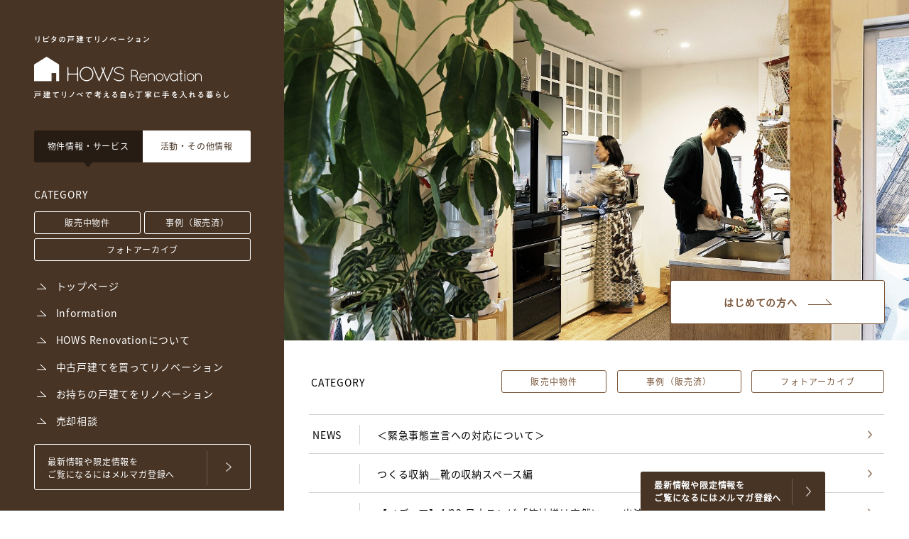

--- FILE ---
content_type: text/html; charset=UTF-8
request_url: https://hows-renovation.com/photo/shimorenjaku4/2/
body_size: 31877
content:

<!DOCTYPE html>
<html lang="ja">
  <head prefix="og: http://ogp.me/ns# fb: http://ogp.me/ns/fb#">
    <meta charset="utf-8"/>
    <meta http-equiv="X-UA-Compatible" content="IE=edge"/>

    <title>HOWS Renovation リビタの戸建てリノベーション物件情報</title>
    <meta name="description" content="HOWS Renovationは、中古戸建て住宅のリノベーションを通じて住まいの価値を見つめ直し、新しい“家”のあり方を生み出しています。"/>
    <meta name="keywords" content="HOWS Renovation,ハウスリノベーション,リビタ,戸建て,中古,リノベーション,木造,東京,戸建てリノベ"/>
    <meta name="viewport" id="viewport" content="width=device-width,user-scalable=yes"/>
    <meta property="fb:app_id" content=""/>
    <meta property="og:title" content="HOWS Renovation リビタの戸建てリノベーション物件情報"/>
    <meta property="og:site_name" content="HOWS Renovation"/>
    <meta property="og:type" content="article"/>
    <meta property="og:image" content="https://hows-renovation.com/wp-content/themes/howsrenovation/assets/img/ogimage.jpg"/>
    <meta name="twitter:image" content="https://hows-renovation.com/wp-content/themes/howsrenovation/assets/img/ogimage.jpg"/>
    <meta name="twitter:card" content="summary_large_image"/>
    <meta property="og:url" content="https://hows-renovation.com/"/>
    <meta property="og:description" content="HOWS Renovationは、中古戸建て住宅のリノベーションを通じて住まいの価値を見つめ直し、新しい“家”のあり方を生み出しています。"/>
    <link rel="shortcut icon" href="https://hows-renovation.com/wp-content/themes/howsrenovation/favicon.ico" />
    
    <link rel="stylesheet" href="https://hows-renovation.com/wp-content/themes/howsrenovation/assets/css/common.css"/>
    <link rel="stylesheet" href="https://hows-renovation.com/wp-content/themes/howsrenovation/assets/css/index.css"/>
    <!-- include jquery(3.3.1) TweenMax(+ ScrollToPlugin,DrawSVGPlugin) Modernizr(history,svg,webgl)-->
    <script src="https://hows-renovation.com/wp-content/themes/howsrenovation/assets/js/sharedlib.js"></script>
    <script src="https://ajax.googleapis.com/ajax/libs/webfont/1.6.26/webfont.js"></script>
    <!-- 各頁用-->
    <script src="https://hows-renovation.com/wp-content/themes/howsrenovation/assets/js/index.js"></script>
    <!-- Google Tag Manager -->
<script>(function(w,d,s,l,i){w[l]=w[l]||[];w[l].push({'gtm.start':
new Date().getTime(),event:'gtm.js'});var f=d.getElementsByTagName(s)[0],
j=d.createElement(s),dl=l!='dataLayer'?'&l='+l:'';j.async=true;j.src=
'https://www.googletagmanager.com/gtm.js?id='+i+dl;f.parentNode.insertBefore(j,f);
})(window,document,'script','dataLayer','GTM-W2G3RH');</script>
<!-- End Google Tag Manager -->
<!-- Facebook Pixel Code --> 
<script> 
!function(f,b,e,v,n,t,s){if(f.fbq)return;n=f.fbq=function(){n.callMethod? 
n.callMethod.apply(n,arguments):n.queue.push(arguments)};if(!f._fbq)f._fbq=n; 
n.push=n;n.loaded=!0;n.version='2.0';n.queue=[];t=b.createElement(e);t.async=!0; 
t.src=v;s=b.getElementsByTagName(e)[0];s.parentNode.insertBefore(t,s)}(window, 
document,'script','//connect.facebook.net/en_US/fbevents.js'); 

fbq('init', '442632032578290'); 
fbq('track', 'PageView'); 
</script> 
<noscript><img height="1" width="1" style="display:none" 
src="https://www.facebook.com/tr?id=442632032578290&ev=PageView&noscript=1" 
/></noscript> 
<!-- End Facebook Pixel Code -->    <!-- wp head -->
    <link rel='dns-prefetch' href='//s.w.org' />
		<script type="text/javascript">
			window._wpemojiSettings = {"baseUrl":"https:\/\/s.w.org\/images\/core\/emoji\/11\/72x72\/","ext":".png","svgUrl":"https:\/\/s.w.org\/images\/core\/emoji\/11\/svg\/","svgExt":".svg","source":{"concatemoji":"https:\/\/hows-renovation.com\/wp-includes\/js\/wp-emoji-release.min.js?ver=4.9.26"}};
			!function(e,a,t){var n,r,o,i=a.createElement("canvas"),p=i.getContext&&i.getContext("2d");function s(e,t){var a=String.fromCharCode;p.clearRect(0,0,i.width,i.height),p.fillText(a.apply(this,e),0,0);e=i.toDataURL();return p.clearRect(0,0,i.width,i.height),p.fillText(a.apply(this,t),0,0),e===i.toDataURL()}function c(e){var t=a.createElement("script");t.src=e,t.defer=t.type="text/javascript",a.getElementsByTagName("head")[0].appendChild(t)}for(o=Array("flag","emoji"),t.supports={everything:!0,everythingExceptFlag:!0},r=0;r<o.length;r++)t.supports[o[r]]=function(e){if(!p||!p.fillText)return!1;switch(p.textBaseline="top",p.font="600 32px Arial",e){case"flag":return s([55356,56826,55356,56819],[55356,56826,8203,55356,56819])?!1:!s([55356,57332,56128,56423,56128,56418,56128,56421,56128,56430,56128,56423,56128,56447],[55356,57332,8203,56128,56423,8203,56128,56418,8203,56128,56421,8203,56128,56430,8203,56128,56423,8203,56128,56447]);case"emoji":return!s([55358,56760,9792,65039],[55358,56760,8203,9792,65039])}return!1}(o[r]),t.supports.everything=t.supports.everything&&t.supports[o[r]],"flag"!==o[r]&&(t.supports.everythingExceptFlag=t.supports.everythingExceptFlag&&t.supports[o[r]]);t.supports.everythingExceptFlag=t.supports.everythingExceptFlag&&!t.supports.flag,t.DOMReady=!1,t.readyCallback=function(){t.DOMReady=!0},t.supports.everything||(n=function(){t.readyCallback()},a.addEventListener?(a.addEventListener("DOMContentLoaded",n,!1),e.addEventListener("load",n,!1)):(e.attachEvent("onload",n),a.attachEvent("onreadystatechange",function(){"complete"===a.readyState&&t.readyCallback()})),(n=t.source||{}).concatemoji?c(n.concatemoji):n.wpemoji&&n.twemoji&&(c(n.twemoji),c(n.wpemoji)))}(window,document,window._wpemojiSettings);
		</script>
		<style type="text/css">
img.wp-smiley,
img.emoji {
	display: inline !important;
	border: none !important;
	box-shadow: none !important;
	height: 1em !important;
	width: 1em !important;
	margin: 0 .07em !important;
	vertical-align: -0.1em !important;
	background: none !important;
	padding: 0 !important;
}
</style>
<link rel='https://api.w.org/' href='https://hows-renovation.com/wp-json/' />
<link rel="EditURI" type="application/rsd+xml" title="RSD" href="https://hows-renovation.com/xmlrpc.php?rsd" />
<link rel="wlwmanifest" type="application/wlwmanifest+xml" href="https://hows-renovation.com/wp-includes/wlwmanifest.xml" /> 
<link rel='prev' title='久我山の家' href='https://hows-renovation.com/photo/kugayama/' />
<link rel='next' title='（仮）吉祥寺PJ' href='https://hows-renovation.com/photo/kichijoji_honcho/' />
<meta name="generator" content="WordPress 4.9.26" />
<link rel="canonical" href="https://hows-renovation.com/photo/shimorenjaku4/2/" />
<link rel='shortlink' href='https://hows-renovation.com/?p=14778' />
<link rel="alternate" type="application/json+oembed" href="https://hows-renovation.com/wp-json/oembed/1.0/embed?url=https%3A%2F%2Fhows-renovation.com%2Fphoto%2Fshimorenjaku4%2F" />
<link rel="alternate" type="text/xml+oembed" href="https://hows-renovation.com/wp-json/oembed/1.0/embed?url=https%3A%2F%2Fhows-renovation.com%2Fphoto%2Fshimorenjaku4%2F&#038;format=xml" />
  </head>
  <body id="index">
    <!-- Google Tag Manager (noscript) -->
<noscript><iframe src="https://www.googletagmanager.com/ns.html?id=GTM-W2G3RH"
height="0" width="0" style="display:none;visibility:hidden"></iframe></noscript>
<!-- End Google Tag Manager (noscript) -->    <div id="all-loader">
      <div class="center"><img src="https://hows-renovation.com/wp-content/themes/howsrenovation/assets/img/common/loaderimg.png" alt=""></div>
    </div>
    <div id="wrapper">
      <div class="wrap">
        <!-- HEADER-->
        

<header class="">

  
    <a class="topbar" href="https://hows-renovation.com">
      <img src="https://hows-renovation.com/wp-content/themes/howsrenovation/assets/img/common/logo1_br.png" alt="リビタの戸建てリノベーション HOWS Renovation 戸建てリノベで考える自ら丁寧に手を入れる暮らし">
    </a>
      
  <div class="side">
    <div class="menubtn">
      <img src="https://hows-renovation.com/wp-content/themes/howsrenovation/assets/img/common/icon_menu.png">
    </div>
    <a class="tolab" href="https://hows-renovation.com/lab/">
      <p>活動<br>情報</p>
      <img src="https://hows-renovation.com/wp-content/themes/howsrenovation/assets/img/common/icon_arrow3.png">
    </a>
  </div>
  <div class="bg-back"></div>
  <div class="core">
    <div class="core-scr">
      <div class="core-inwrap">
        <a class="logo" href="https://hows-renovation.com">
          <h1><img src="https://hows-renovation.com/wp-content/themes/howsrenovation/assets/img/common/logo1.png" alt="リビタの戸建てリノベーション HOWS Renovation 戸建てリノベで考える自ら丁寧に手を入れる暮らし"></h1>
        </a>
        <!-- <h1 class="logo"><a href="https://hows-renovation.com"><img src="https://hows-renovation.com/wp-content/themes/howsrenovation/assets/img/common/logo1.png"></a></h1> -->
        <div class="closebtn"><img src="https://hows-renovation.com/wp-content/themes/howsrenovation/assets/img/common/icon_close.png"></div>
        <div class="tabs">
          <div class="tab"><a href="https://hows-renovation.com">物件情報・<br>サービス</a></div>
          <div class="tab"><a href="https://hows-renovation.com/lab/">活動・<br>その他情報</a></div>
        </div>
        <div class="category">
          <p>CATEGORY</p>
          <ul>
            <li class="para para-zoomin para-g1"><a href="https://hows-renovation.com/onsale/">販売中物件</a></li>
            <li class="para para-zoomin para-g1"><a href="https://hows-renovation.com/soldout/">事例（販売済）</a></li>
            <li class="irg1 para para-zoomin para-g1"><a href="https://hows-renovation.com/photo/">フォトアーカイブ</a></li>
          </ul>
        </div>
        <nav class="main">
          <ul>
            <li class="para para-slideright para-g2"><a href="https://hows-renovation.com"><img src="https://hows-renovation.com/wp-content/themes/howsrenovation/assets/img/common/icon_arrow1.png">トップページ</a></li>
            <li class="para para-slideright para-g2"><a href="https://hows-renovation.com/info/"><img src="https://hows-renovation.com/wp-content/themes/howsrenovation/assets/img/common/icon_arrow1.png">Information</a></li>
            <li class="para para-slideright para-g2"><a href="https://hows-renovation.com/about/potential/"><img src="https://hows-renovation.com/wp-content/themes/howsrenovation/assets/img/common/icon_arrow1.png">HOWS Renovationについて</a></li>
            <!-- <li class="para para-slideright para-g2"><a href="https://hows-renovation.com/member_entry/"><img src="https://hows-renovation.com/wp-content/themes/howsrenovation/assets/img/common/icon_arrow1.png">会員登録</a></li> -->
            <li class="para para-slideright para-g2"><a href="https://hows-renovation.com/consulting/"><img src="https://hows-renovation.com/wp-content/themes/howsrenovation/assets/img/common/icon_arrow1.png">中古戸建てを買ってリノベーション</a></li>
            <li class="para para-slideright para-g2"><a href="https://hows-renovation.com/consulting02/"><img src="https://hows-renovation.com/wp-content/themes/howsrenovation/assets/img/common/icon_arrow1.png">お持ちの戸建てをリノベーション</a></li>
            <li class="para para-slideright para-g2"><a href="https://hows-renovation.com/sale/"><img src="https://hows-renovation.com/wp-content/themes/howsrenovation/assets/img/common/icon_arrow1.png">売却相談</a></li>
          </ul>
        </nav>
        <a class="member_entry para para-zoomin para-g2" href="https://info.rebita.co.jp/rebitamembers_mail" target="_blank">
          <p>
            最新情報や限定情報を<br>ご覧になるにはメルマガ登録へ
          </p>
        </a>
        <div class="sns">
          <p>公式SNS</p>
          <ul>
            <li class="para para-zoomoutback">
              <div class="pc">
                <a href="https://www.facebook.com/howsrenovation/" target="_blank"><img src="https://hows-renovation.com/wp-content/themes/howsrenovation/assets/img/common/icon_sns_facebook.png"></a>
              </div>
              <div class="sp">
                <a href="fb://profile/1558523731066513/"><img src="https://hows-renovation.com/wp-content/themes/howsrenovation/assets/img/common/icon_sns_facebook.png"></a>
              </div>
            </li>
            <li class="para para-zoomoutback"><a href="https://www.instagram.com/hows_renovation/" target="_blank"><img src="https://hows-renovation.com/wp-content/themes/howsrenovation/assets/img/common/icon_sns_instagram.png"></a></li>
            <li class="para para-zoomoutback"><a href="https://twitter.com/hows_renovation" target="_blank"><img src="https://hows-renovation.com/wp-content/themes/howsrenovation/assets/img/common/icon_sns_twitter.png"></a></li>
          </ul>
        </div>
      </div>
    </div>
  </div>
</header>


      
        <!-- CONTENT-->
        <article id="content" class="topbar">

          
            <section id="showcase">
              <div class="img-wrap">
                <div class="img para para-zoomout2 para-g3" style="background-image:url(https://hows-renovation.com/wp-content/uploads/2019/12/O1A8170.jpg);"></div>
              </div>
              
              <div class="firstbtn para para-g3"><a href="https://hows-renovation.com/about/potential/">はじめての方へ<img class="pc" src="https://hows-renovation.com/wp-content/themes/howsrenovation/assets/img/top/icon_arrow2_brown_sp.png"><img class="sp" src="https://hows-renovation.com/wp-content/themes/howsrenovation/assets/img/top/icon_arrow2_sp.png"></a></div>
            </section>
            
          <section id="things">          <div class="category ">
            <p class="para para-g4">CATEGORY</p>
            <ul>
              <li class="para para-zoomin para-g4"><a href="https://hows-renovation.com/onsale/">販売中物件</a></li>
              <li class="para para-zoomin para-g4"><a href="https://hows-renovation.com/soldout/">事例（販売済）</a></li>
              <li class="para para-zoomin para-g4"><a href="https://hows-renovation.com/photo/">フォトアーカイブ</a></li>
            </ul>
          </div>

          <div class="info-wrap"><a href='https://hows-renovation.com/info/2021/01/12/info-2/' class='info'><div class='title'>NEWS</div><p>＜緊急事態宣言への対応について＞</p></a><a href='https://hows-renovation.com/lab/customize_01/' class='info'><div class='title'></div><p>つくる収納＿靴の収納スペース編</p></a><a href='https://hows-renovation.com/info/2020/04/23/media-3/' class='info'><div class='title'></div><p>【メディア】4/23 日本テレビ「笑神様は突然に…」出演</p></a></div>
            <div class="thing-wrap first sp-wide">
                    <a class="thing big1 exp" href="https://kurashireno01.rebita.co.jp/Shimorenjaku/top" target="_blank">
                      <div class="thing-inwrap para para-slideup para-g10">
                        <div class="img-wrap">
                          <div class="status">事例</div>
                          <div class="img" style="background-image:url(https://hows-renovation.com/wp-content/uploads/2024/08/11-550x367.jpg);"></div>
                        </div>
                        <div class="text-wrap">
                          <div class="name">三鷹下連雀の家</div>
                          <ul class="data"><li>土地 : 127.99㎡／建物 : 148.75㎡</li></ul>
                          <div class="tag"></div>
                        </div>
                      </div>
                    </a>
                    
                    <a class="thing big2 exp" href="https://kurashireno01.rebita.co.jp/shimazuyama/top" target="_blank">
                      <div class="thing-inwrap para para-slideup para-g10">
                        <div class="img-wrap">
                          <div class="status">事例</div>
                          <div class="img" style="background-image:url(https://hows-renovation.com/wp-content/uploads/2024/01/12-550x367.jpg);"></div>
                        </div>
                        <div class="text-wrap">
                          <div class="name">島津山の家</div>
                          <ul class="data"><li>土地 :  103.55㎡／建物 : 154.73㎡</li></ul>
                          <div class="tag"></div>
                        </div>
                      </div>
                    </a>
                    </div><div class="thing-wrap second sp-wide">
                    <a class="thing  exp" href="https://kurashireno01.rebita.co.jp/hows_kichijojihoncho_top" target="_blank">
                      <div class="thing-inwrap para para-slideup para-g10">
                        <div class="img-wrap">
                          <div class="status">事例</div>
                          <div class="img" style="background-image:url(https://hows-renovation.com/wp-content/uploads/2022/11/S4A2923atari-550x367.jpg);"></div>
                        </div>
                        <div class="text-wrap">
                          <div class="name">吉祥寺本町の家</div>
                          <ul class="data"><li>土地 : 149.65㎡／建物 : 153.29㎡</li></ul>
                          <div class="tag">#ウッドデッキ　#庭　#緑　#須藤剛建築設計事務所　</div>
                        </div>
                      </div>
                    </a>
                    
                    <a class="thing  exp" href="https://hows-renovation.com/forsale/toritsudaigaku/" target="_self">
                      <div class="thing-inwrap para para-slideup para-g10">
                        <div class="img-wrap">
                          <div class="status">事例</div>
                          <div class="img" style="background-image:url(https://hows-renovation.com/wp-content/uploads/2019/03/toritsudai_pre05-550x367.jpg);"></div>
                        </div>
                        <div class="text-wrap">
                          <div class="name">都立大学の家</div>
                          <ul class="data"><li>土地 : 127.06㎡／建物 : 110.26㎡</li></ul>
                          <div class="tag">#吹き抜け　#土間　#庭　#建築家　#緑　</div>
                        </div>
                      </div>
                    </a>
                    
                    <a class="thing renovationlink" href="https://hows-renovation.com/consulting/">
                      <div class="thing-inwrap para para-slideup para-g10">
                        <div class="img-wrap">
                          <div class="status">サービス</div>
                          <div class="img" style="background-image:url(https://hows-renovation.com/wp-content/themes/howsrenovation/assets/img/top/dummyimg2.jpg);"></div>
                        </div>
                        <div class="text-wrap">
                          <div class="name">中古戸建てを買ってリノベーション</div>
                        </div>
                      </div>
                    </a>
                    
                    <a class="thing  exp" href="https://hows-renovation.com/forsale/kaminoge/" target="_self">
                      <div class="thing-inwrap para para-slideup para-g10">
                        <div class="img-wrap">
                          <div class="status">事例</div>
                          <div class="img" style="background-image:url(https://hows-renovation.com/wp-content/uploads/2019/05/kaminoge4_2_01-550x367.jpg);"></div>
                        </div>
                        <div class="text-wrap">
                          <div class="name">上野毛の家</div>
                          <ul class="data"><li>土地 : 198.58㎡／建物 : 138.70㎡</li></ul>
                          <div class="tag">#庭　#緑　</div>
                        </div>
                      </div>
                    </a>
                    
                    <a class="thing  exp" href="https://hows-renovation.com/forsale/kugayama/" target="_self">
                      <div class="thing-inwrap para para-slideup para-g10">
                        <div class="img-wrap">
                          <div class="status">事例</div>
                          <div class="img" style="background-image:url(https://hows-renovation.com/wp-content/uploads/2019/09/main-550x366.jpg);"></div>
                        </div>
                        <div class="text-wrap">
                          <div class="name">久我山の家</div>
                          <ul class="data"><li>土地 : 265.45㎡／建物 : 198.73㎡</li></ul>
                          <div class="tag"></div>
                        </div>
                      </div>
                    </a>
                    
                    <a class="thing  exp" href="https://hows-renovation.com/forsale/kamisaginomiyia5/" target="_self">
                      <div class="thing-inwrap para para-slideup para-g10">
                        <div class="img-wrap">
                          <div class="status">事例</div>
                          <div class="img" style="background-image:url(https://hows-renovation.com/wp-content/uploads/2019/01/kamisagi5_PAafter-14-550x366.jpg);"></div>
                        </div>
                        <div class="text-wrap">
                          <div class="name">北中野公園の家</div>
                          <ul class="data"><li>土地 : 122.99㎡／駐車場有／建物 : 91.74㎡</li></ul>
                          <div class="tag">#アラキ＋ササキアーキテクツ　#建築家　</div>
                        </div>
                      </div>
                    </a>
                    
                    <a class="thing  exp" href="https://hows-renovation.com/forsale/todoroki8/" target="_self">
                      <div class="thing-inwrap para para-slideup para-g10">
                        <div class="img-wrap">
                          <div class="status">事例</div>
                          <div class="img" style="background-image:url(https://hows-renovation.com/wp-content/uploads/2018/12/todoroki8-8-550x367.jpg);"></div>
                        </div>
                        <div class="text-wrap">
                          <div class="name">等々力の家</div>
                          <ul class="data"><li>土地 : 115.11㎡／建物 : 146.99㎡＋Loft: 7.05㎡</li></ul>
                          <div class="tag">#地下にフリースペース　</div>
                        </div>
                      </div>
                    </a>
                    
                    <a class="thing  exp" href="https://hows-renovation.com/forsale/shinishikawa/" target="_self">
                      <div class="thing-inwrap para para-slideup para-g10">
                        <div class="img-wrap">
                          <div class="status">事例</div>
                          <div class="img" style="background-image:url(https://hows-renovation.com/wp-content/uploads/2019/02/lbt_tamapura_jp_-9-550x366.jpg);"></div>
                        </div>
                        <div class="text-wrap">
                          <div class="name">広がる屋根｜たまプラーザ</div>
                          <ul class="data"><li>土地 : 222.00㎡／建物 : 110.96㎡</li></ul>
                          <div class="tag">#YKK AP協働PJ　#土間　#庭　#建築家　#納谷建築設計事務所　#緑　</div>
                        </div>
                      </div>
                    </a>
                    
                    <a class="thing  exp" href="https://hows-renovation.com/forsale/hanegi/" target="_self">
                      <div class="thing-inwrap para para-slideup para-g10">
                        <div class="img-wrap">
                          <div class="status">事例</div>
                          <div class="img" style="background-image:url(https://hows-renovation.com/wp-content/uploads/2019/02/hanegi-550x367.jpg);"></div>
                        </div>
                        <div class="text-wrap">
                          <div class="name">世田谷羽根木の家</div>
                          <ul class="data"><li>土地 : 132.74㎡／建物 : 152.01㎡</li></ul>
                          <div class="tag">#Camp Design　#土間　#建築家　#緑　</div>
                        </div>
                      </div>
                    </a>
                    
                    <a class="thing  exp" href="https://hows-renovation.com/forsale/yakumo/" target="_self">
                      <div class="thing-inwrap para para-slideup para-g10">
                        <div class="img-wrap">
                          <div class="status">事例</div>
                          <div class="img" style="background-image:url(https://hows-renovation.com/wp-content/uploads/2019/10/yakumo_GD100-550x366.jpg);"></div>
                        </div>
                        <div class="text-wrap">
                          <div class="name">八雲の家</div>
                          <ul class="data"><li>土地 : 190.25㎡／建物 : 172.10㎡</li></ul>
                          <div class="tag">#グッドデザイン賞受賞　#建築家　#緑　#鉄骨造　</div>
                        </div>
                      </div>
                    </a>
                    
                    <a class="thing  exp" href="https://hows-renovation.com/forsale/shimomeguro/" target="_self">
                      <div class="thing-inwrap para para-slideup para-g10">
                        <div class="img-wrap">
                          <div class="status">事例</div>
                          <div class="img" style="background-image:url(https://hows-renovation.com/wp-content/uploads/2019/02/lbt_meguro_jp_-14-550x367.jpg);"></div>
                        </div>
                        <div class="text-wrap">
                          <div class="name">下目黒の家</div>
                          <ul class="data"><li>土地 : 165.33㎡／建物 : 143.06㎡</li></ul>
                          <div class="tag">#土間　#建築家　#木造　#納谷建築設計事務所　</div>
                        </div>
                      </div>
                    </a>
                    
                    <a class="thing  exp" href="https://hows-renovation.com/forsale/takaban/" target="_self">
                      <div class="thing-inwrap para para-slideup para-g10">
                        <div class="img-wrap">
                          <div class="status">事例</div>
                          <div class="img" style="background-image:url(https://hows-renovation.com/wp-content/uploads/2018/10/takaban_hsj09-550x367.jpg);"></div>
                        </div>
                        <div class="text-wrap">
                          <div class="name">目黒鷹番の家</div>
                          <ul class="data"><li>土地 : 93.00㎡／建物 : 125.05㎡</li></ul>
                          <div class="tag"></div>
                        </div>
                      </div>
                    </a>
                                </div>

            
            <div class="pages">
              <a class="prev" href="./?page=0"><img src="https://hows-renovation.com/wp-content/themes/howsrenovation/assets/img/top/icon_arrow1.png"></a>
              <a class="page current" href="./?page=0">1</a><a class="page" href="./?page=1">2</a><a class="page" href="./?page=2">3</a><a class="page" href="./?page=3">4</a><a class="page" href="./?page=4">5</a><a class="page" href="./?page=5">6</a>
              <a class="next" href="./?page=1"><img src="https://hows-renovation.com/wp-content/themes/howsrenovation/assets/img/top/icon_arrow1.png"></a>
            </div>
                        
          </section>

          <!-- FOOTER-->
          
<footer class="">
  <a class="backtotop fix" href="#"><img src="https://hows-renovation.com/wp-content/themes/howsrenovation/assets/img/common/totop.png"></a><a class="backtotop" href="#"><img src="https://hows-renovation.com/wp-content/themes/howsrenovation/assets/img/common/totop.png"></a><div class="member_entry fix"><a href="https://info.rebita.co.jp/rebitamembers_mail" target="_blank">最新情報や限定情報を<br>ご覧になるにはメルマガ登録へ</a></div><div class="member_entry"><a href="https://info.rebita.co.jp/rebitamembers_mail" target="_blank">最新情報や限定情報を<br>ご覧になるにはメルマガ登録へ</a></div>
  <div class="banner-wrap"><a class="banner" href="https://nokurashi.rebita.co.jp/" target="_blank"><img src="https://hows-renovation.com/wp-content/themes/howsrenovation/assets/img/common/footer_banner1.png"></a><a class="banner" href="https://www.rebita.co.jp/new/" target="_blank"><img src="https://hows-renovation.com/wp-content/themes/howsrenovation/assets/img/common/footer_banner2.png"></a></div>
  
  <div class="line-block sp">
    <div class="wrap">
      <h3><img class="slash1" src="https://hows-renovation.com/wp-content/themes/howsrenovation/assets/img/common/parts_line1.png" alt="">最新物件情報が<span>LINE</span>で届く<img class="slash2" src="https://hows-renovation.com/wp-content/themes/howsrenovation/assets/img/common/parts_line2.png" alt=""></h3>
      <div class="img-text">
        <div class="img-wrap">
          <div class="img"></div>
        </div>
        <div class="text">
          <p>
            リビタ公式LINE＠がスタート！
            最新物件情報やリノベーション事例満載の冊子「＋Ｒ」電子版をお届けします。
          </p>
          <div class="btn-wrap"><a class="btn" href="https://line.me/R/ti/p/%40ifl5597e" target="_blank">
              <p><img src="https://hows-renovation.com/wp-content/themes/howsrenovation/assets/img/common/icon_line.png" alt="LINE"><span>友だち追加</span></p></a></div>
        </div>
      </div>
    </div>
  </div>
  <nav>
    <ul>
      <li><a href="https://www.rebita.co.jp/contact/" target="_blank"><img src="https://hows-renovation.com/wp-content/themes/howsrenovation/assets/img/common/icon_arrow2.png">お問い合わせ</a></li>
      <li><a href="https://www.rebita.co.jp/privacy/" target="_blank"><img src="https://hows-renovation.com/wp-content/themes/howsrenovation/assets/img/common/icon_arrow2.png">プライバシーポリシー</a></li>
      <li><a href="https://www.rebita.co.jp/corporate/" target="_blank"><img src="https://hows-renovation.com/wp-content/themes/howsrenovation/assets/img/common/icon_arrow2.png">企業情報</a></li>
    </ul>
  </nav>

  <div class="company-logo-wrap">
    <a class="company-logo" href="https://www.rebita.co.jp/" target="_blank"><img src="https://hows-renovation.com/wp-content/themes/howsrenovation/assets/img/common/footer_logo1.png"></a>
    <a class="company-logo" href="https://www.keio.co.jp/" target="_blank"><img src="https://hows-renovation.com/wp-content/themes/howsrenovation/assets/img/common/footer_logo2.png"></a>
  </div>

  <div class="logo"><img src="https://hows-renovation.com/wp-content/themes/howsrenovation/assets/img/common/logo1.png" alt="リビタの戸建てリノベーション HOWS Renovation 戸建てリノベで考える自ら丁寧に手を入れる暮らし"></div>
  <div class="copyright">
    <p>Copyright © ReBITA Inc. All Rights Reserved.</p>
    <p>記事や写真等のコンテンツ、データの無断転載、<br class="sp">無断コピーなどは禁止します。</p>
  </div>
  
</footer>
        </article>
      </div>
    </div>
  </body>
</html>

--- FILE ---
content_type: text/css
request_url: https://hows-renovation.com/wp-content/themes/howsrenovation/assets/css/common.css
body_size: 52002
content:
@charset "UTF-8";
/*! normalize.css v5.0.0 | MIT License | github.com/necolas/normalize.css */
/**
 * 1. Change the default font family in all browsers (opinionated).
 * 2. Correct the line height in all browsers.
 * 3. Prevent adjustments of font size after orientation changes in
 *    IE on Windows Phone and in iOS.
 */
/* Document
   ========================================================================== */
html {
  font-family: sans-serif;
  /* 1 */
  line-height: 1.15;
  /* 2 */
  -ms-text-size-adjust: 100%;
  /* 3 */
  -webkit-text-size-adjust: 100%;
  /* 3 */
}

/* Sections
   ========================================================================== */
/**
 * Remove the margin in all browsers (opinionated).
 */
body {
  margin: 0;
}

/**
 * Add the correct display in IE 9-.
 */
article,
aside,
footer,
header,
nav,
section {
  display: block;
}

/**
 * Correct the font size and margin on `h1` elements within `section` and
 * `article` contexts in Chrome, Firefox, and Safari.
 */
h1 {
  font-size: 2em;
  margin: 0.67em 0;
}

/* Grouping content
   ========================================================================== */
/**
 * Add the correct display in IE 9-.
 * 1. Add the correct display in IE.
 */
figcaption,
figure,
main {
  /* 1 */
  display: block;
}

/**
 * Add the correct margin in IE 8.
 */
figure {
  margin: 1em 40px;
}

/**
 * 1. Add the correct box sizing in Firefox.
 * 2. Show the overflow in Edge and IE.
 */
hr {
  box-sizing: content-box;
  /* 1 */
  height: 0;
  /* 1 */
  overflow: visible;
  /* 2 */
}

/**
 * 1. Correct the inheritance and scaling of font size in all browsers.
 * 2. Correct the odd `em` font sizing in all browsers.
 */
pre {
  font-family: monospace, monospace;
  /* 1 */
  font-size: 1em;
  /* 2 */
}

/* Text-level semantics
   ========================================================================== */
/**
 * 1. Remove the gray background on active links in IE 10.
 * 2. Remove gaps in links underline in iOS 8+ and Safari 8+.
 */
a {
  background-color: transparent;
  /* 1 */
  -webkit-text-decoration-skip: objects;
  /* 2 */
}

/**
 * Remove the outline on focused links when they are also active or hovered
 * in all browsers (opinionated).
 */
a:active,
a:hover {
  outline-width: 0;
}

/**
 * 1. Remove the bottom border in Firefox 39-.
 * 2. Add the correct text decoration in Chrome, Edge, IE, Opera, and Safari.
 */
abbr[title] {
  border-bottom: none;
  /* 1 */
  text-decoration: underline;
  /* 2 */
  text-decoration: underline dotted;
  /* 2 */
}

/**
 * Prevent the duplicate application of `bolder` by the next rule in Safari 6.
 */
b,
strong {
  font-weight: inherit;
}

/**
 * Add the correct font weight in Chrome, Edge, and Safari.
 */
b,
strong {
  font-weight: bolder;
}

/**
 * 1. Correct the inheritance and scaling of font size in all browsers.
 * 2. Correct the odd `em` font sizing in all browsers.
 */
code,
kbd,
samp {
  font-family: monospace, monospace;
  /* 1 */
  font-size: 1em;
  /* 2 */
}

/**
 * Add the correct font style in Android 4.3-.
 */
dfn {
  font-style: italic;
}

/**
 * Add the correct background and color in IE 9-.
 */
mark {
  background-color: #ff0;
  color: #000;
}

/**
 * Add the correct font size in all browsers.
 */
small {
  font-size: 80%;
}

/**
 * Prevent `sub` and `sup` elements from affecting the line height in
 * all browsers.
 */
sub,
sup {
  font-size: 75%;
  line-height: 0;
  position: relative;
  vertical-align: baseline;
}

sub {
  bottom: -0.25em;
}

sup {
  top: -0.5em;
}

/* Embedded content
   ========================================================================== */
/**
 * Add the correct display in IE 9-.
 */
audio,
video {
  display: inline-block;
}

/**
 * Add the correct display in iOS 4-7.
 */
audio:not([controls]) {
  display: none;
  height: 0;
}

/**
 * Remove the border on images inside links in IE 10-.
 */
img {
  border-style: none;
}

/**
 * Hide the overflow in IE.
 */
svg:not(:root) {
  overflow: hidden;
}

/* Forms
   ========================================================================== */
/**
 * 1. Change the font styles in all browsers (opinionated).
 * 2. Remove the margin in Firefox and Safari.
 */
button,
input,
optgroup,
select,
textarea {
  font-family: sans-serif;
  /* 1 */
  font-size: 100%;
  /* 1 */
  line-height: 1.15;
  /* 1 */
  margin: 0;
  /* 2 */
}

/**
 * Show the overflow in IE.
 * 1. Show the overflow in Edge.
 */
button,
input {
  /* 1 */
  overflow: visible;
}

/**
 * Remove the inheritance of text transform in Edge, Firefox, and IE.
 * 1. Remove the inheritance of text transform in Firefox.
 */
button,
select {
  /* 1 */
  text-transform: none;
}

/**
 * 1. Prevent a WebKit bug where (2) destroys native `audio` and `video`
 *    controls in Android 4.
 * 2. Correct the inability to style clickable types in iOS and Safari.
 */
button,
html [type="button"],
[type="reset"],
[type="submit"] {
  -webkit-appearance: button;
  /* 2 */
}

/**
 * Remove the inner border and padding in Firefox.
 */
button::-moz-focus-inner,
[type="button"]::-moz-focus-inner,
[type="reset"]::-moz-focus-inner,
[type="submit"]::-moz-focus-inner {
  border-style: none;
  padding: 0;
}

/**
 * Restore the focus styles unset by the previous rule.
 */
button:-moz-focusring,
[type="button"]:-moz-focusring,
[type="reset"]:-moz-focusring,
[type="submit"]:-moz-focusring {
  outline: 1px dotted ButtonText;
}

/**
 * Change the border, margin, and padding in all browsers (opinionated).
 */
fieldset {
  border: 1px solid #c0c0c0;
  margin: 0 2px;
  padding: 0.35em 0.625em 0.75em;
}

/**
 * 1. Correct the text wrapping in Edge and IE.
 * 2. Correct the color inheritance from `fieldset` elements in IE.
 * 3. Remove the padding so developers are not caught out when they zero out
 *    `fieldset` elements in all browsers.
 */
legend {
  box-sizing: border-box;
  /* 1 */
  color: inherit;
  /* 2 */
  display: table;
  /* 1 */
  max-width: 100%;
  /* 1 */
  padding: 0;
  /* 3 */
  white-space: normal;
  /* 1 */
}

/**
 * 1. Add the correct display in IE 9-.
 * 2. Add the correct vertical alignment in Chrome, Firefox, and Opera.
 */
progress {
  display: inline-block;
  /* 1 */
  vertical-align: baseline;
  /* 2 */
}

/**
 * Remove the default vertical scrollbar in IE.
 */
textarea {
  overflow: auto;
}

/**
 * 1. Add the correct box sizing in IE 10-.
 * 2. Remove the padding in IE 10-.
 */
[type="checkbox"],
[type="radio"] {
  box-sizing: border-box;
  /* 1 */
  padding: 0;
  /* 2 */
}

/**
 * Correct the cursor style of increment and decrement buttons in Chrome.
 */
[type="number"]::-webkit-inner-spin-button,
[type="number"]::-webkit-outer-spin-button {
  height: auto;
}

/**
 * 1. Correct the odd appearance in Chrome and Safari.
 * 2. Correct the outline style in Safari.
 */
[type="search"] {
  -webkit-appearance: textfield;
  /* 1 */
  outline-offset: -2px;
  /* 2 */
}

/**
 * Remove the inner padding and cancel buttons in Chrome and Safari on macOS.
 */
[type="search"]::-webkit-search-cancel-button,
[type="search"]::-webkit-search-decoration {
  -webkit-appearance: none;
}

/**
 * 1. Correct the inability to style clickable types in iOS and Safari.
 * 2. Change font properties to `inherit` in Safari.
 */
::-webkit-file-upload-button {
  -webkit-appearance: button;
  /* 1 */
  font: inherit;
  /* 2 */
}

/* Interactive
   ========================================================================== */
/*
 * Add the correct display in IE 9-.
 * 1. Add the correct display in Edge, IE, and Firefox.
 */
details,
menu {
  display: block;
}

/*
 * Add the correct display in all browsers.
 */
summary {
  display: list-item;
}

/* Scripting
   ========================================================================== */
/**
 * Add the correct display in IE 9-.
 */
canvas {
  display: inline-block;
}

/**
 * Add the correct display in IE.
 */
template {
  display: none;
}

/* Hidden
   ========================================================================== */
/**
 * Add the correct display in IE 10-.
 */
[hidden] {
  display: none;
}

.ease-linear {
  -webkit-transition: all 500ms cubic-bezier(0.25, 0.25, 0.75, 0.75);
  transition: all 500ms cubic-bezier(0.25, 0.25, 0.75, 0.75);
  /* linear */
}

@font-face {
  font-family: 'Noto Sans CJK JP';
  font-style: normal;
  font-weight: 500;
  src: local("Noto Sans CJK JP Regular"), local("NotoSansCJKjp-Regular"), local("NotoSansJP-Regular"), url(../../assets/fonts/NotoSansCJKjp-Regular.woff2) format("woff2"), url(../../assets/fonts/NotoSansCJKjp-Regular.woff) format("woff"), url(../../assets/fonts/NotoSansCJKjp-Regular.otf) format("opentype");
}
html, body {
  width: 100%;
  background-color: #fff;
  letter-spacing: 0.05em;
  /*-webkit-font-smoothing: antialiased;*/
  font-smoothing: antialiased;
  font-family: "Noto Sans CJK JP", "游ゴシック", "Yu Gothic", "游ゴシック体", "YuGothic", YuGothic, "游ゴシック Medium", YuGothic, YuGothicM, Arial,"ヒラギノ角ゴ Pro W3","Hiragino Kaku Gothic Pro","HG丸ｺﾞｼｯｸM-PRO","HGMaruGothicMPRO";
}
html.jsoff, body.jsoff {
  opacity: 1;
}
@media screen and (max-width: 767px) {
  html, body {
    min-width: 0px;
    overflow-x: hidden;
    letter-spacing: 0;
  }
}

/*Macのバウンド動作削除*/
h1, h2, h3, h4, h5, ul, p {
  margin: 0px;
  padding: 0px;
}

a {
  text-decoration: none;
  color: #fff;
  -webkit-transition: opacity 200ms cubic-bezier(0.25, 0.25, 0.75, 0.75);
  transition: opacity 200ms cubic-bezier(0.25, 0.25, 0.75, 0.75);
  /* linear */
}
a:link, a:visited, a:hover, a:active {
  color: #000;
}
a:hover {
  opacity: 0.6;
  text-decoration: none;
}
@media screen and (max-width: 767px) {
  a:hover {
    opacity: 1;
  }
}

img, svg {
  height: auto;
  vertical-align: top;
}

ul {
  list-style: none;
}

article {
  display: table-cell;
  vertical-align: top;
  background-color: #fff;
}
@media screen and (max-width: 767px) {
  article {
    display: block;
    padding-left: 50px;
    padding-top: 20px;
  }
}
@media screen and (max-width: 767px) {
  article.topbar {
    padding-top: 110px;
  }
}
@media screen and (max-width: 767px) {
  article.topbar.lab {
    padding-top: 90px;
  }
}

section > .wrap {
  width: 100%;
  max-width: 980px;
  padding-left: 40px;
  padding-right: 40px;
  box-sizing: border-box;
  margin-left: auto;
  margin-right: auto;
}
@media screen and (max-width: 767px) {
  section > .wrap {
    width: 85%;
    padding-left: 0;
    padding-right: 0;
    margin-left: auto;
    margin-right: auto;
  }
}
section > .wrap > h2 {
  margin-bottom: 15px;
  font-size: 34px;
  font-weight: normal;
}
@media screen and (max-width: 767px) {
  section > .wrap > h2 {
    margin-bottom: 10px;
    font-size: 20px;
  }
}
section > .wrap > p {
  font-size: 16px;
  line-height: 1.8;
}
@media screen and (max-width: 767px) {
  section > .wrap > p {
    font-size: 10px;
  }
}
@media screen and (max-width: 767px) {
  section > .wrap > p br {
    display: none;
  }
}

#all-loader {
  display: none;
  width: 100%;
  height: 100%;
  position: fixed;
  left: 0;
  top: 0;
  z-index: 999;
  background-color: #473425;
}
#all-loader .center {
  position: absolute;
  left: 50%;
  top: 50%;
  z-index: 0;
  -webkit-transform: translate(-50%, -50%);
      -ms-transform: translate(-50%, -50%);
          transform: translate(-50%, -50%);
}
#all-loader .center img {
  width: 236px;
}

#mihon {
  width: 100%;
  height: 100%;
  opacity: 0.3;
  position: absolute;
  left: 0px;
  top: 0px;
  z-index: 100;
}
#mihon img {
  -webkit-transform: scale(0.5);
      -ms-transform: scale(0.5);
          transform: scale(0.5);
  -webkit-transform-origin: left top;
      -ms-transform-origin: left top;
          transform-origin: left top;
}

#debug {
  width: 150px;
  height: 100px;
  opacity: 0.75;
  position: fixed;
  left: 0px;
  top: 50%;
  z-index: 200;
  font-size: 12px;
  background-color: #fff;
  text-align: right;
}

.jsoff #wrapper {
  opacity: 1;
}

#wrapper {
  opacity: 0;
}
#wrapper > .wrap {
  display: table;
  table-layout: fixed;
  width: 100%;
  overflow: hidden;
}
@media screen and (max-width: 767px) {
  #wrapper > .wrap {
    display: block;
  }
}

.col-wrap:after {
  content: "";
  display: table;
  clear: both;
}

.col {
  float: left;
}

@media screen and (max-width: 767px) {
  .pc {
    display: none;
  }
}

/*
 * モジュール関係
 */
.para {
  opacity: 0;
  -webkit-transition: all 500ms cubic-bezier(0.215, 0.61, 0.355, 1);
  transition: all 500ms cubic-bezier(0.215, 0.61, 0.355, 1);
  /* easeOutCubic */
}

.para-zoomin {
  -webkit-transform: scale(0.95);
      -ms-transform: scale(0.95);
          transform: scale(0.95);
}

.para-zoomin2 {
  -webkit-transform: scale(0.95);
      -ms-transform: scale(0.95);
          transform: scale(0.95);
  -webkit-transition: all 1000ms cubic-bezier(0.215, 0.61, 0.355, 1);
  transition: all 1000ms cubic-bezier(0.215, 0.61, 0.355, 1);
  /* easeOutCubic */
}

.para-zoomout {
  -webkit-transform: scale(1.05);
      -ms-transform: scale(1.05);
          transform: scale(1.05);
}

.para-zoomout2 {
  -webkit-transform: scale(1.05);
      -ms-transform: scale(1.05);
          transform: scale(1.05);
  -webkit-transition: all 1500ms cubic-bezier(0.215, 0.61, 0.355, 1);
  transition: all 1500ms cubic-bezier(0.215, 0.61, 0.355, 1);
  /* easeOutCubic */
}

.para-zoominback {
  -webkit-transform: scale(0.75);
      -ms-transform: scale(0.75);
          transform: scale(0.75);
  -webkit-transition: all 800ms cubic-bezier(0.29, 1.385, 0.505, 0.995);
  transition: all 800ms cubic-bezier(0.29, 1.385, 0.505, 0.995);
  /* custom */
}

.para-zoomoutback {
  -webkit-transform: scale(1.25);
      -ms-transform: scale(1.25);
          transform: scale(1.25);
  -webkit-transition: all 800ms cubic-bezier(0.29, 1.385, 0.505, 0.995);
  transition: all 800ms cubic-bezier(0.29, 1.385, 0.505, 0.995);
  /* custom */
}

.para-slideup {
  -webkit-transform: translate(0, 15px);
      -ms-transform: translate(0, 15px);
          transform: translate(0, 15px);
  -webkit-transition: all 500ms cubic-bezier(0.215, 0.61, 0.355, 1);
  transition: all 500ms cubic-bezier(0.215, 0.61, 0.355, 1);
  /* easeOutCubic */
}

.para-slideupback {
  -webkit-transform: translate(0, 10px);
      -ms-transform: translate(0, 10px);
          transform: translate(0, 10px);
  -webkit-transition: all 500ms cubic-bezier(0.29, 1.385, 0.505, 0.995);
  transition: all 500ms cubic-bezier(0.29, 1.385, 0.505, 0.995);
  /* custom */
}

.para-slidedown {
  -webkit-transform: translate(0, -10px);
      -ms-transform: translate(0, -10px);
          transform: translate(0, -10px);
}

.para-slideleft {
  -webkit-transform: translate(15px, 0);
      -ms-transform: translate(15px, 0);
          transform: translate(15px, 0);
}

.para-slideleft-half {
  -webkit-transform: translate(10px, 0);
      -ms-transform: translate(10px, 0);
          transform: translate(10px, 0);
}

.para-slideright {
  -webkit-transform: translate(-15px, 0);
      -ms-transform: translate(-15px, 0);
          transform: translate(-15px, 0);
}

.para-slideright-half {
  -webkit-transform: translate(-10px, 0);
      -ms-transform: translate(-10px, 0);
          transform: translate(-10px, 0);
}

.para-in {
  opacity: 1 !important;
  -webkit-transform: translate(0, 0) scale(1) !important;
      -ms-transform: translate(0, 0) scale(1) !important;
          transform: translate(0, 0) scale(1) !important;
}

.android .para {
  opacity: 1;
}
.android .para-zoomin {
  -webkit-transform: scale(1);
      -ms-transform: scale(1);
          transform: scale(1);
}
.android .para-zoomout {
  -webkit-transform: scale(1);
      -ms-transform: scale(1);
          transform: scale(1);
}
.android .para-zoomback {
  -webkit-transform: scale(1);
      -ms-transform: scale(1);
          transform: scale(1);
}
.android .para-slideup {
  -webkit-transform: translate(0, 0);
      -ms-transform: translate(0, 0);
          transform: translate(0, 0);
}
.android .para-slidedown {
  -webkit-transform: translate(0, 0);
      -ms-transform: translate(0, 0);
          transform: translate(0, 0);
}
.android .para-slideleft {
  -webkit-transform: translate(0, 0);
      -ms-transform: translate(0, 0);
          transform: translate(0, 0);
}
.android .para-slideright {
  -webkit-transform: translate(0, 0);
      -ms-transform: translate(0, 0);
          transform: translate(0, 0);
}

.vt-text {
  position: absolute;
  right: 40px;
  top: 110px;
  z-index: 0;
}
@media screen and (max-width: 1099px) {
  .vt-text {
    right: 16px;
  }
}
.vt-text img {
  width: 7px;
  height: auto;
}

.carousel {
  display: block;
  position: relative;
}
.carousel .imgs-wrap {
  width: 100%;
  height: auto;
  margin-left: auto;
  margin-right: auto;
  position: relative;
  z-index: 0;
  overflow: hidden;
}
.carousel .imgs-wrap .leftbtn {
  display: none;
}
.carousel .imgs-wrap .rightbtn {
  display: none;
}
.carousel .imgs-wrap .imgs {
  width: 100%;
  height: 100%;
  margin-top: 0;
  margin-bottom: 0;
}
.carousel .imgs-wrap .imgs:after {
  content: "";
  display: table;
  clear: both;
}
.carousel .imgs-wrap .imgs .img {
  width: 100%;
  height: 100%;
  padding-left: 0;
  padding-right: 0;
  margin-right: 0;
  margin-bottom: 0;
  float: left;
  background-size: cover;
  background-position: 50% 50%;
}
.carousel .imgs-wrap .imgs .img img {
  width: 100%;
  height: auto;
  margin-bottom: 0;
}
.carousel .imgs-wrap .cap li {
  opacity: 0;
  display: none;
}
.carousel .imgs-wrap .cap li.active {
  opacity: 1;
  display: block;
}
.carousel.fadepager .imgs-wrap .imgs .img {
  opacity: 0;
  position: absolute;
  left: 0;
  top: 0;
  z-index: 0;
  float: none;
}
.carousel .menu {
  width: 100%;
  padding-right: 30px;
  box-sizing: border-box;
  position: absolute;
  bottom: 25px;
  text-align: right;
  line-height: 0;
}
@media screen and (max-width: 767px) {
  .carousel .menu {
    padding-right: 17px;
    bottom: 12px;
  }
}
.carousel .menu .icon {
  display: inline-block;
  width: 7px;
  height: 7px;
  border-radius: 4px;
  background-color: #fff;
  margin-right: 6px;
  margin-left: 6px;
  border: 0px;
  box-sizing: border-box;
  vertical-align: top;
}
@media screen and (max-width: 767px) {
  .carousel .menu .icon {
    width: 4px;
    height: 4px;
    margin-left: 3px;
    margin-right: 3px;
  }
}
.carousel .menu .icon:first-child {
  margin-left: 0;
}
.carousel .menu .icon:last-child {
  margin-right: 0;
}
.carousel .menu .icon.active, .carousel .menu .icon:hover {
  border: 1px solid #fff;
  background-color: transparent;
}
.carousel .menu .icon img {
  display: none;
}
.carousel .thumb li {
  opacity: 0.5;
}
.carousel .thumb li.active {
  opacity: 1;
}

.thing-wrap:after {
  content: "";
  display: table;
  clear: both;
}
@media screen and (max-width: 767px) {
  .thing-wrap.sp-wide .thing {
    width: 100%;
    margin-right: 0;
  }
}
@media screen and (max-width: 767px) {
  .thing-wrap.sp-wide .thing .text-wrap .name {
    margin-bottom: 5px;
    font-size: 16px;
  }
}
.thing-wrap .thing {
  display: block;
  width: 31.4%;
  margin-right: 2.9%;
  margin-bottom: 30px;
  float: left;
}
@media screen and (max-width: 767px) {
  .thing-wrap .thing {
    width: 47.8%;
    margin-right: 4.4%;
    margin-bottom: 16px;
  }
}
.thing-wrap .thing:hover .img-wrap .img {
  -webkit-transform: scale(1.05);
      -ms-transform: scale(1.05);
          transform: scale(1.05);
}
@media screen and (max-width: 767px) {
  .thing-wrap .thing:hover .img-wrap .img {
    -webkit-transform: none;
        -ms-transform: none;
            transform: none;
  }
}
.thing-wrap .thing:nth-child(3n) {
  margin-right: 0;
}
@media screen and (max-width: 767px) {
  .thing-wrap .thing:nth-child(3n) {
    margin-right: 4.4%;
  }
}
.thing-wrap .thing:nth-child(3n+1) {
  clear: both;
}
@media screen and (max-width: 767px) {
  .thing-wrap .thing:nth-child(3n+1) {
    clear: none;
  }
}
@media screen and (max-width: 767px) {
  .thing-wrap .thing:nth-child(2n) {
    margin-right: 0;
  }
}
@media screen and (max-width: 767px) {
  .thing-wrap .thing:nth-child(2n+1) {
    clear: both;
  }
}
.thing-wrap .thing.exp .thing-inwrap .img-wrap .status {
  background-color: #000;
}
.thing-wrap .thing.limit .thing-inwrap .img-wrap .status {
  background-color: #c43605;
}
.thing-wrap .thing.limit .thing-inwrap .img-wrap .limitlay {
  width: 100%;
  height: 100%;
  position: absolute;
  left: 0;
  top: 0;
  z-index: 1;
  background-color: rgba(160, 160, 160, 0.9);
  color: #fff;
}
.thing-wrap .thing.limit .thing-inwrap .img-wrap .limitlay p {
  width: 100%;
  position: absolute;
  left: 50%;
  top: 50%;
  -webkit-transform: translate(-50%, -50%);
      -ms-transform: translate(-50%, -50%);
          transform: translate(-50%, -50%);
  font-size: 16px;
  letter-spacing: 0.2em;
  font-weight: bold;
  text-align: center;
}
@media screen and (max-width: 767px) {
  .thing-wrap .thing.limit .thing-inwrap .img-wrap .limitlay p {
    font-size: 12px;
    letter-spacing: 0.1em;
  }
}
.thing-wrap .thing.limit .thing-inwrap .text-wrap {
  opacity: 0.2;
}
.thing-wrap .thing.renovationlink .thing-inwrap .img-wrap .status {
  background-color: #b79784;
}
.thing-wrap .thing.renovationlink .thing-inwrap .text-wrap .name {
  font-size: 14px;
  letter-spacing: 0;
}
@media screen and (max-width: 767px) {
  .thing-wrap .thing.renovationlink .thing-inwrap .text-wrap .name {
    font-size: 11px;
  }
}
.thing-wrap .thing .img-wrap {
  width: 100%;
  padding-top: 69%;
  margin-bottom: 10px;
  position: relative;
  overflow: hidden;
}
@media screen and (max-width: 767px) {
  .thing-wrap .thing .img-wrap {
    margin-bottom: 10px;
  }
}
.thing-wrap .thing .img-wrap .status {
  display: inline-block;
  padding-left: 15px;
  padding-right: 15px;
  position: absolute;
  left: 0px;
  top: 0px;
  z-index: 2;
  font-size: 14px;
  line-height: 2.2;
  letter-spacing: 0.15em;
  background-color: #c43605;
  color: #fff;
  text-align: center;
}
@media screen and (max-width: 767px) {
  .thing-wrap .thing .img-wrap .status {
    height: 20px;
    padding-left: 15px;
    padding-right: 15px;
    font-size: 10px;
    line-height: 2;
  }
}
.thing-wrap .thing .img-wrap .img {
  width: 100%;
  height: 100%;
  position: absolute;
  left: 0px;
  top: 0px;
  z-index: 0;
  background-size: cover;
  background-position: 50% 50%;
  -webkit-transition: all 1000ms cubic-bezier(0.215, 0.61, 0.355, 1);
  transition: all 1000ms cubic-bezier(0.215, 0.61, 0.355, 1);
  /* easeOutCubic */
}
@media screen and (max-width: 767px) {
  .thing-wrap .thing .text-wrap {
    width: 100%;
    position: relative;
  }
}
.thing-wrap .thing .text-wrap .name {
  margin-bottom: 1px;
  font-size: 18px;
  line-height: 1.4;
}
@media screen and (max-width: 767px) {
  .thing-wrap .thing .text-wrap .name {
    font-size: 13px;
  }
}
.thing-wrap .thing .text-wrap ul.data {
  margin-bottom: 5px;
}
@media screen and (max-width: 767px) {
  .thing-wrap .thing .text-wrap ul.data {
    margin-bottom: 8px;
  }
}
.thing-wrap .thing .text-wrap ul.data li {
  padding-left: 15px;
  position: relative;
  font-size: 14px;
  line-height: 1.4;
}
.thing-wrap .thing .text-wrap ul.data li:before {
  content: "・";
  display: block;
  position: absolute;
  left: 0;
  top: 0;
  z-index: 0;
}
@media screen and (max-width: 767px) {
  .thing-wrap .thing .text-wrap ul.data li {
    font-size: 12px;
  }
}
.thing-wrap .thing .text-wrap .tag {
  display: block;
  padding-left: 0;
  margin-bottom: 0;
  font-size: 14px;
  color: #7c583c;
}
@media screen and (max-width: 767px) {
  .thing-wrap .thing .text-wrap .tag {
    font-size: 14px;
  }
}
.thing-wrap .thing .text-wrap .tag a {
  color: #7c583c;
}

.pages {
  text-align: center;
}
.pages > * {
  margin-bottom: 10px;
}
.pages .prev {
  display: inline-block;
  padding-top: 8px;
  margin-right: 20px;
}
.pages .prev img {
  width: 14.5px;
}
.pages .next {
  display: inline-block;
  padding-top: 8px;
  margin-left: 20px;
}
.pages .next img {
  width: 14.5px;
  -webkit-transform: rotate(180deg);
      -ms-transform: rotate(180deg);
          transform: rotate(180deg);
}
.pages .page {
  display: inline-block;
  width: 40px;
  height: 40px;
  margin-left: 3px;
  margin-right: 3px;
  box-sizing: border-box;
  border: 1px solid #d4d3cf;
  color: #d4d3cf;
  text-align: center;
  vertical-align: top;
  line-height: 2.5;
}
@media screen and (max-width: 767px) {
  .pages .page {
    border-radius: 3px;
  }
}
.pages .page.current {
  color: #000;
}

header {
  display: table-cell;
  width: 400px;
  position: relative;
  z-index: 99;
  background-color: #473425;
}
@media screen and (max-width: 1099px) {
  header {
    width: 200px;
  }
}
@media screen and (max-width: 767px) {
  header {
    display: block;
    width: 100%;
    position: absolute;
    left: 0;
    top: 0;
  }
}
header .topbar {
  display: none;
}
@media screen and (max-width: 767px) {
  header .topbar {
    display: block;
    width: 100%;
    height: auto;
    padding-top: 25px;
    padding-bottom: 25px;
    padding-left: 70px;
    padding-right: 20px;
    box-sizing: border-box;
    position: absolute;
    left: 0;
    top: 0;
    z-index: 98;
    background-color: #fff;
  }
  header .topbar img {
    width: 100%;
    max-width: 249px;
  }
}
header .side {
  display: none;
}
@media screen and (max-width: 767px) {
  header .side {
    display: block;
    width: 50px;
    height: 100%;
    position: fixed;
    left: 0;
    top: 0;
    z-index: 99;
    background-color: #473425;
    text-align: center;
  }
  header .side .menubtn {
    padding: 17px;
    line-height: 0;
  }
  header .side .menubtn img {
    width: 15px;
  }
  header .side .sns {
    width: 100%;
    position: absolute;
    bottom: 85px;
    background-color: #225d69;
    text-align: center;
  }
  header .side .sns ul {
    padding: 10px 0px;
  }
  header .side .sns ul li {
    padding: 11px 0px;
  }
  header .side .sns ul li:nth-child(1) img {
    width: 11px;
  }
  header .side .sns ul li:nth-child(2) img {
    width: 23.5px;
  }
  header .side .sns ul li:nth-child(3) img {
    width: 22px;
  }
  header .side .mail {
    display: block;
    padding: 18px;
    position: absolute;
    left: 0;
    bottom: 85px;
    line-height: 0;
    background-color: #392a1e;
  }
  header .side .mail img {
    width: 14px;
  }
  header .side .tolab {
    display: block;
    width: 100%;
    height: 85px;
    padding-top: 24px;
    box-sizing: border-box;
    position: absolute;
    left: 0;
    bottom: 0;
    font-size: 12px;
    font-weight: bold;
    letter-spacing: 0.1em;
    line-height: 1.3;
    color: #fff;
    background-color: #312923;
    text-align: left;
  }
  header .side .tolab p {
    margin-bottom: 8px;
    text-align: center;
  }
  header .side .tolab img {
    width: 40px;
  }
}
header .bg-back {
  display: none;
  width: 100%;
  height: 100%;
  position: fixed;
  left: 0;
  top: 0;
  z-index: 0;
  background-color: transparent;
}
header .bg-back.open {
  display: block;
}
header .core {
  width: 400px;
  position: fixed;
  left: 0;
  top: 0;
  vertical-align: top;
  color: #fff;
  background-color: #473425;
  overflow: hidden;
}
@media screen and (max-width: 1099px) {
  header .core {
    width: 200px;
  }
}
@media screen and (max-width: 767px) {
  header .core {
    width: 90%;
    max-width: 384px;
    height: 100vh;
    position: fixed;
    left: -100%;
    top: 0;
    z-index: 100;
    overflow: scroll;
    -webkit-overflow-scrolling: touch;
    -webkit-transition: all 300ms cubic-bezier(0.42, 0, 0.58, 1);
    transition: all 300ms cubic-bezier(0.42, 0, 0.58, 1);
    /* ease-in-out */
  }
  header .core.open {
    left: 0%;
  }
}
header .core .core-scr {
  width: 416px;
  height: 100%;
  overflow-y: scroll;
  overflow-x: hidden;
  -webkit-overflow-scrolling: touch;
}
@media screen and (max-width: 767px) {
  header .core .core-scr {
    width: 100%;
  }
}
header .core .core-inwrap {
  width: 305px;
  padding: 50px 0px 55px 48px;
}
@media screen and (max-width: 1099px) {
  header .core .core-inwrap {
    width: 200px;
    padding: 25px 20px 25px 20px;
    box-sizing: border-box;
  }
}
@media screen and (max-width: 767px) {
  header .core .core-inwrap {
    width: 100%;
    padding: 30px 30px 25px 30px;
    box-sizing: border-box;
  }
}
header .core .logo {
  display: block;
  margin-bottom: 45px;
  line-height: 0;
}
@media screen and (max-width: 1099px) {
  header .core .logo {
    margin-bottom: 25px;
  }
}
@media screen and (max-width: 767px) {
  header .core .logo {
    margin-bottom: 25px;
    text-align: center;
  }
}
header .core .logo h1 {
  margin-bottom: 10px;
}
@media screen and (max-width: 1099px) {
  header .core .logo h1 {
    margin-bottom: 8px;
  }
}
@media screen and (max-width: 767px) {
  header .core .logo h1 {
    margin-bottom: 10px;
  }
}
header .core .logo h1 img {
  width: 275px;
  vertical-align: top;
}
@media screen and (max-width: 1099px) {
  header .core .logo h1 img {
    width: 100%;
    max-width: 100%;
  }
}
@media screen and (max-width: 767px) {
  header .core .logo h1 img {
    max-width: 250px;
  }
}
header .core .closebtn {
  display: none;
}
@media screen and (max-width: 767px) {
  header .core .closebtn {
    display: block;
    padding: 20px;
    position: absolute;
    left: 0;
    top: 0;
    line-height: 0;
  }
  header .core .closebtn img {
    width: 12px;
  }
}
header .core .tabs {
  margin-bottom: 35px;
  text-align: center;
}
header .core .tabs:after {
  content: "";
  display: table;
  clear: both;
}
header .core .tabs .tab {
  width: 50%;
  position: relative;
  float: left;
}
header .core .tabs .tab:nth-child(1) a {
  color: #fff;
  background-color: #271c13;
  border-radius: 3px 0 0 3px;
}
header .core .tabs .tab:nth-child(1):after {
  content: "";
  display: block;
  width: 12px;
  height: 7px;
  position: absolute;
  left: 50%;
  bottom: -5px;
  z-index: 0;
  -webkit-transform: translate(-50%, 0);
      -ms-transform: translate(-50%, 0);
          transform: translate(-50%, 0);
  background-image: url(../img/common/tri1.png);
  background-size: contain;
  background-repeat: no-repeat;
}
header .core .tabs .tab:nth-child(2) a {
  border-radius: 0 3px 3px 0;
}
header .core .tabs .tab a {
  overflow: hidden;
  background-color: #fff;
  display: inline-block;
  width: 100%;
  color: #473425;
  font-size: 12px;
  line-height: 3.8;
}
@media screen and (max-width: 1099px) {
  header .core .tabs .tab a {
    padding-top: 5px;
    padding-bottom: 5px;
    line-height: 1.5;
  }
}
@media screen and (max-width: 767px) {
  header .core .tabs .tab a {
    padding-top: 3px;
    padding-bottom: 0;
    line-height: 3.5;
  }
}
header .core .tabs .tab a br {
  display: none;
}
@media screen and (max-width: 1099px) {
  header .core .tabs .tab a br {
    display: inline;
  }
}
@media screen and (max-width: 767px) {
  header .core .tabs .tab a br {
    display: none;
  }
}
header .core .category p {
  margin-bottom: 16px;
  font-size: 14px;
}
@media screen and (max-width: 1099px) {
  header .core .category p {
    margin-bottom: 10px;
    font-size: 12px;
  }
}
@media screen and (max-width: 767px) {
  header .core .category p {
    margin-bottom: 15px;
  }
}
header .core .category ul:after {
  content: "";
  display: table;
  clear: both;
}
header .core .category ul li {
  display: block;
  width: 150px;
  margin-right: 5px;
  margin-bottom: 6px;
  float: left;
  font-size: 12px;
  line-height: 2.5;
  text-align: center;
}
@media screen and (max-width: 1099px) {
  header .core .category ul li {
    width: 100%;
  }
}
@media screen and (max-width: 767px) {
  header .core .category ul li {
    width: 49%;
    margin-right: 2%;
    font-size: 12px;
    line-height: 3.2;
    letter-spacing: 0;
  }
}
header .core .category ul li:last-child {
  margin-bottom: 0;
}
header .core .category ul li.irg1 {
  width: 100%;
  margin-right: 0;
}
header .core .category ul li:nth-child(2n) {
  margin-right: 0;
}
header .core .category ul li a {
  display: block;
  width: 100%;
  height: 100%;
  box-sizing: border-box;
  border-radius: 3px;
  border: 1px solid #fff;
  color: #fff;
}
header .core .category ul li a:hover {
  opacity: 0.8 !important;
}
header .core ul.tags {
  color: #fff;
  padding-bottom: 30px;
  border-bottom: 1px solid rgba(255, 255, 255, 0.25);
}
@media screen and (max-width: 1099px) {
  header .core ul.tags {
    padding-bottom: 20px;
  }
}
@media screen and (max-width: 767px) {
  header .core ul.tags {
    padding-bottom: 15px;
  }
}
header .core ul.tags li {
  display: inline-block;
  margin-right: 10px;
}
@media screen and (max-width: 1099px) {
  header .core ul.tags li {
    margin-right: 6px;
  }
}
header .core ul.tags li a {
  opacity: 0.5;
  font-size: 12px;
  line-height: 1.6;
  letter-spacing: 0;
  color: #fff;
}
header .core ul.tags li a:link, header .core ul.tags li a:visited, header .core ul.tags li a:hover, header .core ul.tags li a:active {
  color: #fff;
}
@media screen and (max-width: 1099px) {
  header .core ul.tags li a {
    font-size: 11px;
  }
}
@media screen and (max-width: 767px) {
  header .core ul.tags li a {
    opacity: 0.2;
  }
}
header .core nav.main {
  padding-top: 25px;
  padding-bottom: 25px;
}
@media screen and (max-width: 1099px) {
  header .core nav.main {
    padding-top: 15px;
    padding-bottom: 22px;
  }
}
@media screen and (max-width: 767px) {
  header .core nav.main {
    padding-top: 15px;
    padding-bottom: 15px;
    border-bottom: 0px;
  }
}
@media screen and (max-width: 767px) {
  header .core nav.main ul {
    border-top: 1px solid rgba(255, 255, 255, 0.25);
  }
}
header .core nav.main ul li {
  padding-left: 4px;
  margin-bottom: 20px;
}
header .core nav.main ul li:last-child {
  margin-bottom: 0;
}
@media screen and (max-width: 1099px) {
  header .core nav.main ul li {
    padding-left: 0;
    margin-bottom: 12px;
  }
}
@media screen and (max-width: 767px) {
  header .core nav.main ul li {
    padding-top: 15px;
    padding-bottom: 15px;
    padding-left: 7px;
    box-sizing: border-box;
    margin-bottom: 0;
    border-bottom: 1px solid rgba(255, 255, 255, 0.25);
    line-height: 1;
  }
}
header .core nav.main ul li a {
  color: #fff;
  font-size: 14px;
}
header .core nav.main ul li a:link, header .core nav.main ul li a:visited, header .core nav.main ul li a:hover, header .core nav.main ul li a:active {
  color: #fff;
}
@media screen and (max-width: 1099px) {
  header .core nav.main ul li a {
    font-size: 11px;
  }
}
@media screen and (max-width: 767px) {
  header .core nav.main ul li a {
    font-size: 12px;
  }
}
header .core nav.main ul li a img {
  width: 12.5px;
  padding-top: 6px;
  margin-right: 14px;
}
@media screen and (max-width: 1099px) {
  header .core nav.main ul li a img {
    margin-right: 7px;
  }
}
@media screen and (max-width: 767px) {
  header .core nav.main ul li a img {
    opacity: 0.3;
    padding-top: 4px;
    margin-right: 15px;
  }
}
header .core nav.main ul li a img.icon {
  opacity: 1;
  margin-left: 10px;
}
header .core .member_entry {
  display: block;
  padding: 9px 0px 6px 18px;
  border: 1px solid #fff;
  box-sizing: border-box;
  border-radius: 3px;
  color: #fff;
  position: relative;
}
@media screen and (max-width: 1099px) {
  header .core .member_entry {
    padding: 7px 0px 6px 9px;
  }
}
@media screen and (max-width: 767px) {
  header .core .member_entry {
    padding: 7px 0px 6px 15px;
  }
}
header .core .member_entry:hover {
  opacity: 0.7 !important;
}
header .core .member_entry:after {
  content: "";
  display: block;
  width: 60px;
  height: 100%;
  position: absolute;
  right: 0;
  top: 0;
  background-image: url(../img/common/icon_arrow5.png);
  background-repeat: no-repeat;
  background-position: 50% 50%;
  background-size: 7.5px 13.5px;
}
@media screen and (max-width: 1099px) {
  header .core .member_entry:after {
    width: 30px;
  }
}
@media screen and (max-width: 767px) {
  header .core .member_entry:after {
    width: 60px;
  }
}
header .core .member_entry p {
  padding-top: 6px;
  padding-bottom: 6px;
  margin-left: 0;
  margin-right: 60px;
  border-right: 1px solid rgba(255, 255, 255, 0.2);
  font-size: 12px;
  line-height: 1.5;
}
@media screen and (max-width: 1099px) {
  header .core .member_entry p {
    margin-right: 35px;
    font-size: 12px;
    line-height: 1.6;
  }
}
@media screen and (max-width: 767px) {
  header .core .member_entry p {
    margin-right: 60px;
  }
}
@media screen and (max-width: 1099px) {
  header .core .member_entry p br {
    display: none;
  }
}
@media screen and (max-width: 767px) {
  header .core .member_entry p br {
    display: inline;
  }
}
header .core .sns {
  padding-top: 35px;
  margin-bottom: 27px;
}
@media screen and (max-width: 1099px) {
  header .core .sns {
    padding-top: 20px;
    margin-bottom: 15px;
    text-align: center;
  }
}
@media screen and (max-width: 767px) {
  header .core .sns {
    text-align: left;
    padding-top: 25px;
    padding-bottom: 12px;
  }
}
header .core .sns p {
  opacity: 0.2;
  display: inline-block;
  margin-right: 10px;
  font-size: 14px;
}
@media screen and (max-width: 1099px) {
  header .core .sns p {
    display: block;
    margin-bottom: 12px;
  }
}
@media screen and (max-width: 767px) {
  header .core .sns p {
    display: inline-block;
    margin-bottom: 0;
    font-size: 12px;
  }
}
header .core .sns ul {
  display: inline-block;
}
header .core .sns ul li {
  display: inline-block;
  margin-left: 8px;
  margin-right: 8px;
}
header .core .sns ul li:nth-child(1) img {
  width: 8px;
}
header .core .sns ul li:nth-child(2) {
  margin-left: 11px;
  margin-right: 11px;
}
header .core .sns ul li:nth-child(2) img {
  width: 19px;
}
header .core .sns ul li:nth-child(3) img {
  width: 20px;
}
header .core nav.sub {
  padding-left: 4px;
  margin-bottom: 50px;
}
@media screen and (max-width: 1099px) {
  header .core nav.sub {
    padding-left: 0;
    margin-bottom: 20px;
  }
}
@media screen and (max-width: 767px) {
  header .core nav.sub {
    padding-left: 7px;
    margin-bottom: 50px;
  }
}
header .core nav.sub ul li {
  display: inline-block;
  margin-right: 15px;
}
@media screen and (max-width: 1099px) {
  header .core nav.sub ul li {
    display: block;
    margin-right: 0;
    margin-bottom: 5px;
  }
}
header .core nav.sub ul li:last-child {
  margin-right: 0;
}
header .core nav.sub ul li a {
  color: #fff;
  font-size: 12px;
}
header .core nav.sub ul li a:link, header .core nav.sub ul li a:visited, header .core nav.sub ul li a:hover, header .core nav.sub ul li a:active {
  color: #fff;
}
@media screen and (max-width: 1099px) {
  header .core nav.sub ul li a {
    font-size: 10px;
  }
}
@media screen and (max-width: 767px) {
  header .core nav.sub ul li a {
    font-size: 12px;
  }
}
header .core nav.sub ul li a img {
  width: 5.5px;
  padding-top: 6px;
  margin-right: 6px;
}
@media screen and (max-width: 1099px) {
  header .core nav.sub ul li a img {
    margin-right: 3px;
  }
}
@media screen and (max-width: 767px) {
  header .core nav.sub ul li a img {
    margin-right: 10px;
  }
}
header .core .tolab {
  display: block;
  width: 100%;
  padding-bottom: 4px;
  color: #fff;
  background-color: #312923;
  font-size: 16px;
  line-height: 3.3;
  letter-spacing: 0.15em;
  text-align: center;
  border-radius: 3px;
}
@media screen and (max-width: 1099px) {
  header .core .tolab {
    font-size: 12px;
  }
}
header .core .tolab img {
  width: 39px;
  padding-top: 23px;
  margin-left: 20px;
}
@media screen and (max-width: 1099px) {
  header .core .tolab img {
    width: 25px;
    padding-top: 18px;
    margin-left: 6px;
  }
}

/*
 * LABO用
 */
header.lab {
  background-color: #2b7483;
}
@media screen and (max-width: 767px) {
  header.lab .topbar {
    height: auto;
    padding-top: 26px;
    padding-bottom: 10px;
  }
  header.lab .topbar img {
    width: 100%;
    max-width: 290px;
  }
}
header.lab .side {
  background-color: #2b7483;
}
header.lab .side .mail {
  background-color: #225d69;
}
header.lab .side .tolab {
  background-color: #1a464f;
}
header.lab .core {
  background-color: #2b7483;
}
@media screen and (max-width: 767px) {
  header.lab .core .logo {
    margin-bottom: 25px;
  }
}
header.lab .core .logo h1 img {
  width: 100%;
  max-width: 290px;
}
@media screen and (max-width: 1099px) {
  header.lab .core .logo h1 img {
    width: 100%;
    max-width: 100%;
  }
}
@media screen and (max-width: 767px) {
  header.lab .core .logo h1 img {
    max-width: 270px;
  }
}
@media screen and (max-width: 767px) {
  header.lab .core .tabs {
    margin-bottom: 25px;
  }
}
header.lab .core .tabs .tab:nth-child(1) {
  background-color: transparent;
}
header.lab .core .tabs .tab:nth-child(1) a {
  color: #1a464f;
  background-color: #fff;
}
header.lab .core .tabs .tab:nth-child(1):after {
  content: none;
}
header.lab .core .tabs .tab:nth-child(2) a {
  background-color: #1a464f;
}
header.lab .core .tabs .tab:nth-child(2):after {
  content: "";
  display: block;
  width: 12px;
  height: 7px;
  position: absolute;
  left: 50%;
  bottom: -5px;
  z-index: 0;
  -webkit-transform: translate(-50%, 0);
      -ms-transform: translate(-50%, 0);
          transform: translate(-50%, 0);
  background-image: url(../img/common/tri2.png);
  background-size: contain;
  background-repeat: no-repeat;
}
header.lab .core .tabs .tab a {
  color: #fff;
}
header.lab .core .category {
  margin-bottom: 0px;
}
header.lab .core .tolab {
  background-color: #1a464f;
}

footer {
  width: 100%;
  padding-top: 50px;
  padding-bottom: 34px;
  padding-left: 50px;
  box-sizing: border-box;
  position: relative;
  z-index: 25;
  background-color: #333333;
  color: #fff;
}
@media screen and (max-width: 1099px) {
  footer {
    padding-top: 40px;
    padding-bottom: 23px;
    padding-left: 20px;
  }
}
@media screen and (max-width: 767px) {
  footer {
    padding-left: 35px;
    padding-right: 35px;
    padding-top: 50px;
    padding-bottom: 40px;
  }
}
footer .backtotop {
  position: absolute;
  right: 50px;
  top: -55px;
  z-index: 15;
  border-radius: 3px 3px 0 0;
  overflow: hidden;
}
@media screen and (max-width: 767px) {
  footer .backtotop {
    right: 10px;
  }
}
footer .backtotop:hover {
  opacity: 0.8 !important;
}
footer .backtotop.fix {
  position: fixed;
  right: 50px;
  top: auto;
  bottom: -60px;
  z-index: 100;
  -webkit-transition: all 300ms cubic-bezier(0.25, 0.46, 0.45, 0.94);
  transition: all 300ms cubic-bezier(0.25, 0.46, 0.45, 0.94);
  /* easeOutQuad */
}
footer .backtotop.fix.active {
  bottom: 0px;
}
@media screen and (max-width: 767px) {
  footer .backtotop.fix {
    right: 10px;
  }
}
footer .backtotop img {
  width: 60px;
}
footer .member_entry {
  display: table;
  width: 260px;
  height: 55px;
  padding: 7px 0px 6px 18px;
  border-left: 1px solid #473425;
  border-top: 1px solid #473425;
  border-right: 1px solid #473425;
  box-sizing: border-box;
  position: absolute;
  right: 118px;
  top: 0;
  z-index: 15;
  -webkit-transform: translate(0, -100%);
      -ms-transform: translate(0, -100%);
          transform: translate(0, -100%);
  border-radius: 3px 3px 0 0;
  color: #fff;
  background-color: #473425;
}
@media screen and (max-width: 767px) {
  footer .member_entry {
    width: 190px;
    padding: 7px 0px 6px 10px;
    right: 74px;
  }
}
footer .member_entry.reserve {
  width: 270px;
}
@media screen and (max-width: 767px) {
  footer .member_entry.reserve {
    width: 190px;
    padding: 7px 0px 6px 10px;
  }
}
footer .member_entry.reserve a {
  padding-top: 10px;
  padding-bottom: 8px;
}
@media screen and (max-width: 767px) {
  footer .member_entry.reserve a {
    padding-top: 6px;
    padding-bottom: 3px;
  }
}
footer .member_entry.reserve a br {
  display: none;
}
@media screen and (max-width: 767px) {
  footer .member_entry.reserve a br {
    display: inline;
  }
}
footer .member_entry.fix {
  position: fixed;
  right: 118px;
  top: auto;
  bottom: 0px;
  z-index: 100;
  -webkit-transform: translate(0, 0);
      -ms-transform: translate(0, 0);
          transform: translate(0, 0);
}
@media screen and (max-width: 767px) {
  footer .member_entry.fix {
    right: 74px;
  }
}
footer .member_entry:after {
  content: "";
  display: block;
  width: 45px;
  height: 100%;
  position: absolute;
  right: 0;
  top: 0;
  background-image: url(../img/common/icon_arrow5.png);
  background-repeat: no-repeat;
  background-position: 50% 50%;
  background-size: 7.5px 13.5px;
}
footer .member_entry a {
  display: table-cell;
  vertical-align: middle;
  padding-top: 0px;
  padding-bottom: 0px;
  padding-right: 55px;
  margin-left: 0;
  margin-right: 45px;
  position: relative;
  font-size: 12px;
  line-height: 1.5;
  font-weight: bold;
  color: #fff;
}
@media screen and (max-width: 767px) {
  footer .member_entry a {
    padding-top: 6px;
    padding-bottom: 3px;
    padding-right: 45px;
    margin-right: 30px;
    font-size: 10px;
  }
}
footer .member_entry a:after {
  content: "";
  display: block;
  width: 1px;
  height: 90%;
  -webkit-transform: translate(0, 5%);
      -ms-transform: translate(0, 5%);
          transform: translate(0, 5%);
  background-color: #6c5d51;
  position: absolute;
  right: 45px;
  top: 0;
}
footer nav {
  margin-bottom: 110px;
  position: relative;
  z-index: 10;
}
@media screen and (max-width: 767px) {
  footer nav {
    margin-bottom: 30px;
  }
}
footer nav ul li {
  display: inline-block;
  margin-right: 25px;
}
footer nav ul li:last-child {
  margin-right: 0;
}
@media screen and (max-width: 1279px) {
  footer nav ul li {
    margin-right: 15px;
  }
}
@media screen and (max-width: 1099px) {
  footer nav ul li {
    margin-right: 10px;
  }
}
@media screen and (max-width: 767px) {
  footer nav ul li {
    display: block;
    margin-right: 15px;
    margin-bottom: 8px;
  }
}
footer nav ul li a {
  color: #fff;
  font-size: 12px;
}
footer nav ul li a:link, footer nav ul li a:visited, footer nav ul li a:hover, footer nav ul li a:active {
  color: #fff;
}
footer nav ul li a img {
  width: 5.5px;
  padding-top: 6px;
  margin-right: 6px;
}
footer .banner-wrap {
  width: 100%;
  position: absolute;
  left: 50px;
  top: 90px;
}
footer .banner-wrap:after {
  content: "";
  display: table;
  clear: both;
}
@media screen and (max-width: 1099px) {
  footer .banner-wrap {
    left: 20px;
    top: 75px;
  }
}
@media screen and (max-width: 767px) {
  footer .banner-wrap {
    margin-bottom: 10px;
    position: relative;
    left: 0;
    top: 0;
  }
}
footer .banner-wrap .banner {
  display: block;
  width: 200px;
  float: left;
}
footer .banner-wrap .banner:nth-child(1) {
  margin-right: 12.5px;
}
@media screen and (max-width: 767px) {
  footer .banner-wrap .banner:nth-child(2) {
    margin-bottom: 0;
  }
}
@media screen and (max-width: 767px) {
  footer .banner-wrap .banner {
    margin-bottom: 10px;
    float: none;
  }
}
footer .banner-wrap .banner img {
  width: 100%;
}
@media screen and (max-width: 767px) {
  footer .line-block {
    height: auto;
    padding-left: 0;
    padding-right: 0;
    margin-bottom: 30px;
  }
}
footer .line-block .wrap {
  display: block;
  width: 100%;
  padding: 7% 3.66% 6% 5.66%;
  box-sizing: border-box;
  border: 3px solid #00c300;
  background-color: #fff;
  color: #2d2d2d;
}
footer .line-block h3 {
  margin-bottom: 20px;
  position: relative;
  font-size: 3.75vw;
  font-weight: normal;
  text-align: center;
  line-height: 1;
}
footer .line-block h3 span {
  font-size: 5.5vw;
  color: #00c300;
}
footer .line-block h3 img {
  width: 3.75vw;
  position: absolute;
  top: 2px;
}
footer .line-block h3 img.slash1 {
  left: 0px;
}
footer .line-block h3 img.slash2 {
  right: 0px;
}
footer .line-block .img-text {
  display: table;
  width: 100%;
}
footer .line-block .img-text .img-wrap {
  display: table-cell;
  width: 42.55%;
}
footer .line-block .img-text .img-wrap .img {
  width: 100%;
  padding-top: 154%;
  background-image: url(../img/common/img_line.jpg);
  background-size: cover;
}
footer .line-block .img-text .text {
  display: table-cell;
  width: 57.45%;
  height: 100%;
  padding-left: 5.12%;
  box-sizing: border-box;
  position: relative;
  vertical-align: top;
}
footer .line-block .img-text .text p {
  margin-top: -2%;
  font-size: 3vw;
  line-height: 1.7em;
  letter-spacing: 0;
}
@media screen and (max-width: 349px) {
  footer .line-block .img-text .text p {
    font-size: 10px;
    line-height: 1.3;
  }
}
footer .line-block .img-text .text .btn-wrap {
  width: 100%;
  padding-left: 8.5%;
  padding-right: 2%;
  box-sizing: border-box;
  margin-top: 8%;
  position: absolute;
  left: 0;
  bottom: 0;
}
footer .line-block .img-text .text .btn {
  display: block;
  width: 100%;
  padding-top: 33.33%;
  background-color: #00c300;
  border-radius: 6px;
}
footer .line-block .img-text .text .btn p {
  width: 100%;
  padding-bottom: 0;
  margin-top: auto;
  margin-bottom: 0;
  position: absolute;
  left: 0;
  top: 50%;
  z-index: 0;
  -webkit-transform: translate(0, -50%);
      -ms-transform: translate(0, -50%);
          transform: translate(0, -50%);
  color: #fff;
  font-size: 3.5vw;
  text-align: center;
}
@media screen and (max-width: 349px) {
  footer .line-block .img-text .text .btn p {
    font-size: 10px;
  }
}
footer .line-block .img-text .text .btn p img {
  display: inline-block;
  width: 25px;
  padding-left: 8%;
  margin-right: 6px;
  vertical-align: middle;
}
@media screen and (max-width: 349px) {
  footer .line-block .img-text .text .btn p img {
    width: 20px;
    margin-right: 4px;
  }
}
footer .line-block .img-text .text .btn p span {
  display: inline-block;
  padding-top: 2px;
}
footer .copyright {
  opacity: 0.5;
  font-size: 10px;
  line-height: 2.1;
  -webkit-transform-origin: left bottom;
      -ms-transform-origin: left bottom;
          transform-origin: left bottom;
  -webkit-transform: scale(0.8);
      -ms-transform: scale(0.8);
          transform: scale(0.8);
}
@media screen and (max-width: 767px) {
  footer .copyright {
    font-size: 10px;
    line-height: 1.5;
    -webkit-transform: none;
        -ms-transform: none;
            transform: none;
  }
}
footer .company-logo-wrap .company-logo {
  display: inline-block;
  margin-bottom: 18px;
}
@media screen and (max-width: 767px) {
  footer .company-logo-wrap .company-logo {
    margin-bottom: 25px;
  }
}
footer .company-logo-wrap .company-logo:nth-child(1) {
  margin-right: 12px;
}
footer .company-logo-wrap .company-logo:nth-child(1) img {
  width: 103px;
}
@media screen and (max-width: 767px) {
  footer .company-logo-wrap .company-logo:nth-child(1) img {
    width: 92px;
  }
}
footer .company-logo-wrap .company-logo:nth-child(2) img {
  width: 79.5px;
}
@media screen and (max-width: 767px) {
  footer .company-logo-wrap .company-logo:nth-child(2) img {
    width: 80px;
  }
}
footer .company-logo-wrap .company-logo img {
  vertical-align: bottom;
}
footer .logo {
  position: absolute;
  right: 50px;
  bottom: 40px;
}
@media screen and (max-width: 1099px) {
  footer .logo {
    right: 20px;
    bottom: 30px;
  }
}
@media screen and (max-width: 767px) {
  footer .logo {
    margin-bottom: 15px;
    position: static;
  }
}
footer .logo img {
  width: 100%;
  max-width: 238px;
  vertical-align: bottom;
}
@media screen and (max-width: 1099px) {
  footer .logo img {
    max-width: 180px;
  }
}
@media screen and (max-width: 767px) {
  footer .logo img {
    width: 100%;
    max-width: 217px;
  }
}

footer.lab .logo img {
  width: 100%;
  max-width: 290px;
}
@media screen and (max-width: 1099px) {
  footer.lab .logo img {
    max-width: 190px;
  }
}
@media screen and (max-width: 767px) {
  footer.lab .logo img {
    width: 100%;
    max-width: 290px;
  }
}
footer.lab .member_entry {
  width: 270px;
  border-left: 1px solid #2b7483;
  border-top: 1px solid #2b7483;
  border-right: 1px solid #2b7483;
  background-color: #2b7483;
}
footer.lab .member_entry a {
  color: #fff;
}
footer.lab .member_entry a:after {
  background-color: #549b92;
}
footer.lab .member_entry:after {
  background-image: url(../img/common/icon_arrow5.png);
}


--- FILE ---
content_type: text/css
request_url: https://hows-renovation.com/wp-content/themes/howsrenovation/assets/css/index.css
body_size: 16369
content:
#showcase {
  height: 480px;
  position: relative;
}
@media screen and (max-width: 767px) {
  #showcase {
    height: auto;
  }
}
#showcase .img-wrap {
  width: 100%;
  height: 100%;
  position: absolute;
  left: 0;
  top: 0;
  z-index: 0;
  overflow: hidden;
}
@media screen and (max-width: 767px) {
  #showcase .img-wrap {
    height: 250px;
    position: relative;
  }
}
#showcase .img {
  width: 100%;
  height: 100%;
  background-image: url(../img/top/mainimg.jpg);
  background-size: cover;
  background-position: 50% 50%;
}
#showcase .copy-wrap {
  position: relative;
  left: 48px;
  top: 55px;
  z-index: 1;
}
@media screen and (max-width: 767px) {
  #showcase .copy-wrap {
    left: 18px;
    top: 28px;
  }
}
#showcase .copy-wrap .copy {
  opacity: 0;
  display: inline-block;
  position: absolute;
  left: 0;
  top: 0;
}
#showcase .copy-wrap .copy:nth-child(1) {
  left: 10px;
  top: -1px;
}
@media screen and (max-width: 767px) {
  #showcase .copy-wrap .copy:nth-child(1) {
    left: 10px;
    top: -1px;
  }
}
#showcase .copy-wrap .copy:nth-child(1) img {
  width: 24.5px;
}
@media screen and (max-width: 767px) {
  #showcase .copy-wrap .copy:nth-child(1) img {
    width: 12.5px;
  }
}
#showcase .copy-wrap .copy:nth-child(2) {
  left: 54px;
  top: -4px;
}
@media screen and (max-width: 767px) {
  #showcase .copy-wrap .copy:nth-child(2) {
    left: 32px;
    top: -2px;
  }
}
#showcase .copy-wrap .copy:nth-child(2) img {
  width: 38px;
}
@media screen and (max-width: 767px) {
  #showcase .copy-wrap .copy:nth-child(2) img {
    width: 19.5px;
  }
}
#showcase .copy-wrap .copy:nth-child(3) {
  left: 110px;
  top: 1px;
}
@media screen and (max-width: 767px) {
  #showcase .copy-wrap .copy:nth-child(3) {
    left: 60px;
    top: 0px;
  }
}
#showcase .copy-wrap .copy:nth-child(3) img {
  width: 33px;
}
@media screen and (max-width: 767px) {
  #showcase .copy-wrap .copy:nth-child(3) img {
    width: 16.5px;
  }
}
#showcase .copy-wrap .copy:nth-child(4) {
  left: 170px;
  top: 1px;
}
@media screen and (max-width: 767px) {
  #showcase .copy-wrap .copy:nth-child(4) {
    left: 90px;
    top: 1px;
  }
}
#showcase .copy-wrap .copy:nth-child(4) img {
  width: 16.5px;
}
@media screen and (max-width: 767px) {
  #showcase .copy-wrap .copy:nth-child(4) img {
    width: 8.5px;
  }
}
#showcase .copy-wrap .copy:nth-child(5) {
  left: 202px;
  top: -4px;
}
@media screen and (max-width: 767px) {
  #showcase .copy-wrap .copy:nth-child(5) {
    left: 106px;
    top: -2px;
  }
}
#showcase .copy-wrap .copy:nth-child(5) img {
  width: 36.5px;
}
@media screen and (max-width: 767px) {
  #showcase .copy-wrap .copy:nth-child(5) img {
    width: 18.5px;
  }
}
#showcase .copy-wrap .copy:nth-child(6) {
  left: 253px;
  top: 1px;
}
@media screen and (max-width: 767px) {
  #showcase .copy-wrap .copy:nth-child(6) {
    left: 132px;
    top: 0px;
  }
}
#showcase .copy-wrap .copy:nth-child(6) img {
  width: 16.5px;
}
@media screen and (max-width: 767px) {
  #showcase .copy-wrap .copy:nth-child(6) img {
    width: 8.5px;
  }
}
#showcase .copy-wrap .copy:nth-child(7) {
  left: 290px;
  top: -2px;
}
@media screen and (max-width: 767px) {
  #showcase .copy-wrap .copy:nth-child(7) {
    left: 150px;
    top: -2px;
  }
}
#showcase .copy-wrap .copy:nth-child(7) img {
  width: 39px;
}
@media screen and (max-width: 767px) {
  #showcase .copy-wrap .copy:nth-child(7) img {
    width: 20px;
  }
}
#showcase .copy-wrap .copy:nth-child(8) {
  left: 345px;
  top: -2px;
}
@media screen and (max-width: 767px) {
  #showcase .copy-wrap .copy:nth-child(8) {
    left: 176px;
    top: -1px;
  }
}
#showcase .copy-wrap .copy:nth-child(8) img {
  width: 19.5px;
}
@media screen and (max-width: 767px) {
  #showcase .copy-wrap .copy:nth-child(8) img {
    width: 10.5px;
  }
}
#showcase .copy-wrap .copy:nth-child(9) {
  left: 389px;
  top: -1px;
}
@media screen and (max-width: 767px) {
  #showcase .copy-wrap .copy:nth-child(9) {
    left: 199px;
    top: -1px;
  }
}
#showcase .copy-wrap .copy:nth-child(9) img {
  width: 23.5px;
}
@media screen and (max-width: 767px) {
  #showcase .copy-wrap .copy:nth-child(9) img {
    width: 12px;
  }
}
#showcase .copy-wrap .copy:nth-child(10) {
  left: 434px;
  top: -3px;
}
@media screen and (max-width: 767px) {
  #showcase .copy-wrap .copy:nth-child(10) {
    left: 222px;
    top: -2px;
  }
}
#showcase .copy-wrap .copy:nth-child(10) img {
  width: 30.5px;
}
@media screen and (max-width: 767px) {
  #showcase .copy-wrap .copy:nth-child(10) img {
    width: 15.5px;
  }
}
#showcase .copy-wrap .copy:nth-child(11) {
  left: 3px;
  top: 78px;
}
@media screen and (max-width: 767px) {
  #showcase .copy-wrap .copy:nth-child(11) {
    left: 7px;
    top: 39px;
  }
}
#showcase .copy-wrap .copy:nth-child(11) img {
  width: 37.5px;
}
@media screen and (max-width: 767px) {
  #showcase .copy-wrap .copy:nth-child(11) img {
    width: 19px;
  }
}
#showcase .copy-wrap .copy:nth-child(12) {
  left: 57px;
  top: 76px;
}
@media screen and (max-width: 767px) {
  #showcase .copy-wrap .copy:nth-child(12) {
    left: 33px;
    top: 38px;
  }
}
#showcase .copy-wrap .copy:nth-child(12) img {
  width: 38.5px;
}
@media screen and (max-width: 767px) {
  #showcase .copy-wrap .copy:nth-child(12) img {
    width: 20px;
  }
}
#showcase .copy-wrap .copy:nth-child(13) {
  left: 112px;
  top: 76px;
}
@media screen and (max-width: 767px) {
  #showcase .copy-wrap .copy:nth-child(13) {
    left: 61px;
    top: 38px;
  }
}
#showcase .copy-wrap .copy:nth-child(13) img {
  width: 38.5px;
}
@media screen and (max-width: 767px) {
  #showcase .copy-wrap .copy:nth-child(13) img {
    width: 19.5px;
  }
}
#showcase .copy-wrap .copy:nth-child(14) {
  left: 167px;
  top: 77px;
}
@media screen and (max-width: 767px) {
  #showcase .copy-wrap .copy:nth-child(14) {
    left: 89px;
    top: 38px;
  }
}
#showcase .copy-wrap .copy:nth-child(14) img {
  width: 33px;
}
@media screen and (max-width: 767px) {
  #showcase .copy-wrap .copy:nth-child(14) img {
    width: 17px;
  }
}
#showcase .copy-wrap .copy:nth-child(15) {
  left: 217px;
  top: 79px;
}
@media screen and (max-width: 767px) {
  #showcase .copy-wrap .copy:nth-child(15) {
    left: 113px;
    top: 39px;
  }
}
#showcase .copy-wrap .copy:nth-child(15) img {
  width: 29.5px;
}
@media screen and (max-width: 767px) {
  #showcase .copy-wrap .copy:nth-child(15) img {
    width: 15.5px;
  }
}
#showcase .copy-wrap .copy-en {
  position: absolute;
  left: -18px;
  top: 110px;
}
@media screen and (max-width: 767px) {
  #showcase .copy-wrap .copy-en {
    left: -4px;
    top: 55px;
  }
}
#showcase .copy-wrap .copy-en img, #showcase .copy-wrap .copy-en svg {
  width: 497px;
  height: 112px;
}
@media screen and (max-width: 767px) {
  #showcase .copy-wrap .copy-en img, #showcase .copy-wrap .copy-en svg {
    width: 249px;
    height: 56px;
  }
}
#showcase .copy-wrap .bar1 {
  opacity: 0;
  width: 100px;
  height: 3px;
  position: absolute;
  left: 0px;
  top: 47px;
  background-color: #fff;
}
@media screen and (max-width: 767px) {
  #showcase .copy-wrap .bar1 {
    width: 50px;
    height: 1.5px;
    left: 5px;
    top: 23px;
  }
}
#showcase .copy-wrap .bar2 {
  opacity: 0;
  width: 100px;
  height: 3px;
  position: absolute;
  left: 169px;
  top: 47px;
  background-color: #fff;
}
@media screen and (max-width: 767px) {
  #showcase .copy-wrap .bar2 {
    width: 50px;
    height: 1.5px;
    left: 90px;
    top: 23px;
  }
}
#showcase .copy-wrap .bar3 {
  opacity: 0;
  width: 157px;
  height: 3px;
  position: absolute;
  left: 0px;
  top: 129px;
  background-color: #fff;
}
@media screen and (max-width: 767px) {
  #showcase .copy-wrap .bar3 {
    width: 80px;
    height: 1.5px;
    left: 4px;
    top: 64px;
  }
}
#showcase .firstbtn {
  position: absolute;
  right: 34px;
  bottom: 23px;
  z-index: 1;
  -webkit-transition-delay: 0.4s;
          transition-delay: 0.4s;
}
@media screen and (max-width: 767px) {
  #showcase .firstbtn {
    position: static;
  }
}
#showcase .firstbtn a {
  display: block;
  width: 300px;
  border-radius: 4px;
  font-size: 14px;
  line-height: 4.3;
  font-weight: bold;
  background-color: #fff;
  color: #7c583c;
  text-align: center;
  border: 1px solid #7c583c;
  border-radius: 3px;
  overflow: hidden;
}
@media screen and (max-width: 767px) {
  #showcase .firstbtn a {
    width: 100%;
    font-size: 12px;
    line-height: 4.2;
    border: 0;
    color: #fff;
    background-color: #392a1e;
  }
}
#showcase .firstbtn a:hover {
  opacity: 0.9 !important;
}
#showcase .firstbtn a img {
  width: 33px;
  padding-top: 25px;
  margin-left: 15px;
}
@media screen and (max-width: 767px) {
  #showcase .firstbtn a img {
    padding-top: 20px;
  }
}

#things {
  max-width: 1000px;
  margin-left: auto;
  margin-right: auto;
  box-sizing: border-box;
  padding: 42px 35px 95px;
}
@media screen and (max-width: 767px) {
  #things {
    padding: 30px 16px 115px;
  }
}
#things.second {
  padding: 65px 35px 95px;
}
@media screen and (max-width: 767px) {
  #things.second {
    padding: 0px 16px 65px;
  }
}
#things .category {
  padding-left: 3px;
  margin-bottom: 30px;
}
#things .category:after {
  content: "";
  display: table;
  clear: both;
}
@media screen and (max-width: 767px) {
  #things .category {
    padding-left: 0px;
    padding-right: 0px;
    margin-bottom: 30px;
  }
}
#things .category.mb0 {
  margin-bottom: 0;
}
#things .category p {
  display: inline-block;
  width: 80px;
  padding-top: 9px;
  float: left;
  font-size: 14px;
}
@media screen and (max-width: 1099px) {
  #things .category p {
    width: 80px;
    padding-top: 9px;
    font-size: 11px;
  }
}
@media screen and (max-width: 767px) {
  #things .category p {
    display: none;
  }
}
#things .category ul {
  width: 100%;
  margin-left: -80px;
  padding-left: 80px;
  box-sizing: border-box;
  float: left;
  text-align: right;
}
#things .category ul:after {
  content: "";
  display: table;
  clear: both;
}
@media screen and (max-width: 1099px) {
  #things .category ul {
    margin-left: -80px;
    padding-left: 80px;
  }
}
@media screen and (max-width: 767px) {
  #things .category ul {
    margin-left: 0;
    padding-left: 0;
    float: none;
  }
}
#things .category ul li {
  display: inline-block;
  margin-left: 10px;
  box-sizing: border-box;
  border-radius: 3px;
  font-size: 12px;
  line-height: 2.5;
  letter-spacing: 0.1em;
  border: 1px solid #7c583c;
  text-align: center;
  color: #7c583c;
}
#things .category ul li:first-child {
  margin-left: 0;
}
@media screen and (max-width: 1099px) {
  #things .category ul li {
    margin-left: 6px;
    font-size: 10px;
  }
}
@media screen and (max-width: 767px) {
  #things .category ul li {
    display: block;
    width: 49%;
    max-width: 100%;
    line-height: 3.8;
    margin-right: 2%;
    margin-left: 0;
    margin-bottom: 5px;
    float: left;
  }
  #things .category ul li:last-child {
    margin-right: 2%;
  }
  #things .category ul li:nth-child(2n) {
    margin-right: 0;
  }
  #things .category ul li:nth-child(3) {
    width: 100%;
    margin-right: 0;
  }
}
#things .category ul li a {
  display: block;
  width: 100%;
  height: 100%;
  padding-left: 40px;
  padding-right: 40px;
  box-sizing: border-box;
  color: #7c583c;
}
@media screen and (max-width: 1099px) {
  #things .category ul li a {
    padding-left: 20px;
    padding-right: 20px;
  }
}
@media screen and (max-width: 767px) {
  #things .category ul li a {
    padding-left: 0;
    padding-right: 0;
    padding-top: 1px;
  }
}
#things .info-wrap {
  width: 100%;
  position: relative;
  border-top: 1px solid #d2d2d2;
}
@media screen and (max-width: 767px) {
  #things .info-wrap {
    margin-bottom: 35px;
  }
}
#things .info {
  width: 100%;
  display: table;
  table-layout: fixed;
  padding-top: 14px;
  padding-bottom: 12px;
  border-bottom: 1px solid #d2d2d2;
}
#things .info .title {
  vertical-align: middle;
  display: table-cell;
  width: 72px;
  padding-left: 5px;
  box-sizing: border-box;
  font-size: 14px;
  font-weight: normal;
  border-right: 1px solid #d2d2d2;
}
@media screen and (max-width: 767px) {
  #things .info .title {
    width: 60px;
  }
}
#things .info time {
  vertical-align: middle;
  display: table-cell;
  width: 100px;
  padding-left: 24px;
  letter-spacing: 0em;
  box-sizing: border-box;
  font-size: 12px;
  color: #7c583c;
}
@media screen and (max-width: 767px) {
  #things .info time {
    width: 75px;
    padding-left: 5px;
    font-size: 10px;
  }
}
#things .info p {
  vertical-align: middle;
  display: table-cell;
  padding-left: 24px;
  padding-right: 35px;
  position: relative;
  font-size: 14px;
  line-height: 2.0;
  text-overflow: ellipsis;
  white-space: nowrap;
  overflow: hidden;
}
@media screen and (max-width: 767px) {
  #things .info p {
    padding-left: 14px;
    padding-right: 15px;
  }
}
#things .info p:before {
  content: "";
  display: block;
  width: 6.5px;
  height: 11.5px;
  position: absolute;
  right: 17px;
  top: 50%;
  -webkit-transform: translate(0, -50%);
      -ms-transform: translate(0, -50%);
          transform: translate(0, -50%);
  background-image: url(../img/top/info_arrow.png);
  background-size: contain;
  background-repeat: no-repeat;
}
@media screen and (max-width: 767px) {
  #things .info p:before {
    right: 7px;
  }
}
#things .thing-wrap.first {
  padding-top: 38px;
}
@media screen and (max-width: 767px) {
  #things .thing-wrap.first {
    padding-top: 0px;
    border-top: 0;
  }
}
#things .thing-wrap.second {
  padding-bottom: 42px;
}
@media screen and (max-width: 767px) {
  #things .thing-wrap.second {
    padding-bottom: 70px;
  }
}
#things .thing-wrap.third {
  padding-top: 50px;
  padding-bottom: 42px;
  margin-top: 30px;
  border-top: 1px solid #ddd;
}
@media screen and (max-width: 767px) {
  #things .thing-wrap.third {
    padding-top: 0px;
    padding-bottom: 70px;
    border-top: 0;
  }
}
#things .thing-wrap .thing.big1, #things .thing-wrap .thing.big2 {
  width: 47.8%;
  margin-bottom: 25px;
}
@media screen and (max-width: 767px) {
  #things .thing-wrap .thing.big1, #things .thing-wrap .thing.big2 {
    width: 100%;
    margin-bottom: 16px;
  }
}
#things .thing-wrap .thing.big1 .img-wrap, #things .thing-wrap .thing.big2 .img-wrap {
  margin-bottom: 10px;
}
@media screen and (max-width: 767px) {
  #things .thing-wrap .thing.big1 .img-wrap, #things .thing-wrap .thing.big2 .img-wrap {
    padding-top: 80.3%;
    margin-bottom: 11px;
  }
}
@media screen and (max-width: 767px) {
  #things .thing-wrap .thing.big1 .text-wrap .name, #things .thing-wrap .thing.big2 .text-wrap .name {
    margin-bottom: 5px;
    font-size: 16px;
  }
}
#things .thing-wrap .thing.big1 {
  margin-right: 4.4%;
}
@media screen and (max-width: 767px) {
  #things .thing-wrap .thing.big1 {
    margin-right: 0;
  }
}
#things .thing-wrap .thing.big2 {
  margin-right: 0 !important;
}
#things .thing-wrap .thing:nth-child(3n) {
  margin-right: 0;
}
@media screen and (max-width: 767px) {
  #things .thing-wrap .thing:nth-child(3n) {
    margin-right: 4.4%;
    clear: none;
  }
}
#things .thing-wrap .thing:nth-child(3n+1) {
  clear: both;
}
@media screen and (max-width: 767px) {
  #things .thing-wrap .thing:nth-child(3n+1) {
    clear: none;
  }
}
#things .thing-wrap .thing:nth-child(3n+2) {
  margin-right: 2.9%;
}
@media screen and (max-width: 767px) {
  #things .thing-wrap .thing:nth-child(3n+2) {
    margin-right: 4.4%;
  }
}
@media screen and (max-width: 767px) {
  #things .thing-wrap .thing:nth-child(2n) {
    margin-right: 0;
  }
}
@media screen and (max-width: 767px) {
  #things .thing-wrap .thing:nth-child(2n+1) {
    clear: both;
  }
}
#things .pages {
  text-align: center;
}
#things .pages .prev {
  display: inline-block;
  padding-top: 8px;
  margin-right: 20px;
}
#things .pages .prev img {
  width: 14.5px;
}
#things .pages .next {
  display: inline-block;
  padding-top: 8px;
  margin-left: 20px;
}
#things .pages .next img {
  width: 14.5px;
  -webkit-transform: rotate(180deg);
      -ms-transform: rotate(180deg);
          transform: rotate(180deg);
}
#things .pages .page {
  display: inline-block;
  width: 40px;
  height: 40px;
  margin-left: 3px;
  margin-right: 3px;
  box-sizing: border-box;
  border: 1px solid #d4d3cf;
  color: #d4d3cf;
  text-align: center;
  vertical-align: top;
  line-height: 2.5;
}
@media screen and (max-width: 767px) {
  #things .pages .page {
    border-radius: 3px;
  }
}
#things .pages .page.current {
  color: #000;
}


--- FILE ---
content_type: application/javascript
request_url: https://hows-renovation.com/wp-content/themes/howsrenovation/assets/js/index.js
body_size: 133397
content:
!function(t){function e(r){if(n[r])return n[r].exports;var i=n[r]={exports:{},id:r,loaded:!1};return t[r].call(i.exports,i,i.exports,e),i.loaded=!0,i.exports}var n={};e.m=t,e.c=n,e.p="",e(0)}([function(t,e,n){t.exports=n(354)},,function(t,e,n){"use strict";function r(t,e){if(!(t instanceof e))throw new TypeError("Cannot call a class as a function")}Object.defineProperty(e,"__esModule",{value:!0});var i=function(){function t(t,e){for(var n=0;n<e.length;n++){var r=e[n];r.enumerable=r.enumerable||!1,r.configurable=!0,"value"in r&&(r.writable=!0),Object.defineProperty(t,r.key,r)}}return function(e,n,r){return n&&t(e.prototype,n),r&&t(e,r),e}}();window.UAParser=n(3);var o=new UAParser,a=function(){function t(e){r(this,t)}return i(t,[{key:"SetUAClasses",value:function(){return new Promise(function(t,e){var n=o.getResult().browser.name;$("body").addClass(n.replace(new RegExp(" ","g"),"-").toLowerCase());var r=o.getResult().os.name;$("body").addClass(r.replace(new RegExp(" ","g"),"-").toLowerCase()),$("body").attr("data-osver",o.getResult().browser.version.split(".")[0]),t()})}}]),t}();e.default=new a},function(t,e,n){var r;(function(t){"use strict";var i="function"==typeof Symbol&&"symbol"==typeof Symbol.iterator?function(t){return typeof t}:function(t){return t&&"function"==typeof Symbol&&t.constructor===Symbol&&t!==Symbol.prototype?"symbol":typeof t};!function(o,a){var s="model",u="name",c="type",f="vendor",l="version",h="mobile",p="tablet",d={extend:function(t,e){var n={};for(var r in t)e[r]&&e[r].length%2==0?n[r]=e[r].concat(t[r]):n[r]=t[r];return n},has:function(t,e){return"string"==typeof t&&-1!==e.toLowerCase().indexOf(t.toLowerCase())},lowerize:function(t){return t.toLowerCase()},major:function(t){return"string"===(void 0===t?"undefined":i(t))?t.replace(/[^\d\.]/g,"").split(".")[0]:void 0},trim:function(t){return t.replace(/^[\s\uFEFF\xA0]+|[\s\uFEFF\xA0]+$/g,"")}},v={rgx:function(){for(var t,e,n,r,o,a,s,u=0,c=arguments;u<c.length&&!a;){var f=c[u],l=c[u+1];if("undefined"===(void 0===t?"undefined":i(t))){t={};for(r in l)l.hasOwnProperty(r)&&(o=l[r],"object"===(void 0===o?"undefined":i(o))?t[o[0]]=void 0:t[o]=void 0)}for(e=n=0;e<f.length&&!a;)if(a=f[e++].exec(this.getUA()))for(r=0;r<l.length;r++)s=a[++n],o=l[r],"object"===(void 0===o?"undefined":i(o))&&o.length>0?2==o.length?"function"==i(o[1])?t[o[0]]=o[1].call(this,s):t[o[0]]=o[1]:3==o.length?"function"!==i(o[1])||o[1].exec&&o[1].test?t[o[0]]=s?s.replace(o[1],o[2]):void 0:t[o[0]]=s?o[1].call(this,s,o[2]):void 0:4==o.length&&(t[o[0]]=s?o[3].call(this,s.replace(o[1],o[2])):void 0):t[o]=s||void 0;u+=2}return t},str:function(t,e){for(var n in e)if("object"===i(e[n])&&e[n].length>0){for(var r=0;r<e[n].length;r++)if(d.has(e[n][r],t))return"?"===n?void 0:n}else if(d.has(e[n],t))return"?"===n?void 0:n;return t}},g={browser:{oldsafari:{version:{"1.0":"/8",1.2:"/1",1.3:"/3","2.0":"/412","2.0.2":"/416","2.0.3":"/417","2.0.4":"/419","?":"/"}}},device:{amazon:{model:{"Fire Phone":["SD","KF"]}},sprint:{model:{"Evo Shift 4G":"7373KT"},vendor:{HTC:"APA",Sprint:"Sprint"}}},os:{windows:{version:{ME:"4.90","NT 3.11":"NT3.51","NT 4.0":"NT4.0",2000:"NT 5.0",XP:["NT 5.1","NT 5.2"],Vista:"NT 6.0",7:"NT 6.1",8:"NT 6.2",8.1:"NT 6.3",10:["NT 6.4","NT 10.0"],RT:"ARM"}}}},y={browser:[[/(opera\smini)\/([\w\.-]+)/i,/(opera\s[mobiletab]+).+version\/([\w\.-]+)/i,/(opera).+version\/([\w\.]+)/i,/(opera)[\/\s]+([\w\.]+)/i],[u,l],[/(opios)[\/\s]+([\w\.]+)/i],[[u,"Opera Mini"],l],[/\s(opr)\/([\w\.]+)/i],[[u,"Opera"],l],[/(kindle)\/([\w\.]+)/i,/(lunascape|maxthon|netfront|jasmine|blazer)[\/\s]?([\w\.]+)*/i,/(avant\s|iemobile|slim|baidu)(?:browser)?[\/\s]?([\w\.]*)/i,/(?:ms|\()(ie)\s([\w\.]+)/i,/(rekonq)\/([\w\.]+)*/i,/(chromium|flock|rockmelt|midori|epiphany|silk|skyfire|ovibrowser|bolt|iron|vivaldi|iridium|phantomjs)\/([\w\.-]+)/i],[u,l],[/(trident).+rv[:\s]([\w\.]+).+like\sgecko/i],[[u,"IE"],l],[/(edge)\/((\d+)?[\w\.]+)/i],[u,l],[/(yabrowser)\/([\w\.]+)/i],[[u,"Yandex"],l],[/(comodo_dragon)\/([\w\.]+)/i],[[u,/_/g," "],l],[/(micromessenger)\/([\w\.]+)/i],[[u,"WeChat"],l],[/xiaomi\/miuibrowser\/([\w\.]+)/i],[l,[u,"MIUI Browser"]],[/\swv\).+(chrome)\/([\w\.]+)/i],[[u,/(.+)/,"$1 WebView"],l],[/android.+samsungbrowser\/([\w\.]+)/i,/android.+version\/([\w\.]+)\s+(?:mobile\s?safari|safari)*/i],[l,[u,"Android Browser"]],[/(chrome|omniweb|arora|[tizenoka]{5}\s?browser)\/v?([\w\.]+)/i,/(qqbrowser)[\/\s]?([\w\.]+)/i],[u,l],[/(uc\s?browser)[\/\s]?([\w\.]+)/i,/ucweb.+(ucbrowser)[\/\s]?([\w\.]+)/i,/juc.+(ucweb)[\/\s]?([\w\.]+)/i],[[u,"UCBrowser"],l],[/(dolfin)\/([\w\.]+)/i],[[u,"Dolphin"],l],[/((?:android.+)crmo|crios)\/([\w\.]+)/i],[[u,"Chrome"],l],[/;fbav\/([\w\.]+);/i],[l,[u,"Facebook"]],[/fxios\/([\w\.-]+)/i],[l,[u,"Firefox"]],[/version\/([\w\.]+).+?mobile\/\w+\s(safari)/i],[l,[u,"Mobile Safari"]],[/version\/([\w\.]+).+?(mobile\s?safari|safari)/i],[l,u],[/webkit.+?(mobile\s?safari|safari)(\/[\w\.]+)/i],[u,[l,v.str,g.browser.oldsafari.version]],[/(konqueror)\/([\w\.]+)/i,/(webkit|khtml)\/([\w\.]+)/i],[u,l],[/(navigator|netscape)\/([\w\.-]+)/i],[[u,"Netscape"],l],[/(swiftfox)/i,/(icedragon|iceweasel|camino|chimera|fennec|maemo\sbrowser|minimo|conkeror)[\/\s]?([\w\.\+]+)/i,/(firefox|seamonkey|k-meleon|icecat|iceape|firebird|phoenix)\/([\w\.-]+)/i,/(mozilla)\/([\w\.]+).+rv\:.+gecko\/\d+/i,/(polaris|lynx|dillo|icab|doris|amaya|w3m|netsurf|sleipnir)[\/\s]?([\w\.]+)/i,/(links)\s\(([\w\.]+)/i,/(gobrowser)\/?([\w\.]+)*/i,/(ice\s?browser)\/v?([\w\._]+)/i,/(mosaic)[\/\s]([\w\.]+)/i],[u,l]],cpu:[[/(?:(amd|x(?:(?:86|64)[_-])?|wow|win)64)[;\)]/i],[["architecture","amd64"]],[/(ia32(?=;))/i],[["architecture",d.lowerize]],[/((?:i[346]|x)86)[;\)]/i],[["architecture","ia32"]],[/windows\s(ce|mobile);\sppc;/i],[["architecture","arm"]],[/((?:ppc|powerpc)(?:64)?)(?:\smac|;|\))/i],[["architecture",/ower/,"",d.lowerize]],[/(sun4\w)[;\)]/i],[["architecture","sparc"]],[/((?:avr32|ia64(?=;))|68k(?=\))|arm(?:64|(?=v\d+;))|(?=atmel\s)avr|(?:irix|mips|sparc)(?:64)?(?=;)|pa-risc)/i],[["architecture",d.lowerize]]],device:[[/\((ipad|playbook);[\w\s\);-]+(rim|apple)/i],[s,f,[c,p]],[/applecoremedia\/[\w\.]+ \((ipad)/],[s,[f,"Apple"],[c,p]],[/(apple\s{0,1}tv)/i],[[s,"Apple TV"],[f,"Apple"]],[/(archos)\s(gamepad2?)/i,/(hp).+(touchpad)/i,/(hp).+(tablet)/i,/(kindle)\/([\w\.]+)/i,/\s(nook)[\w\s]+build\/(\w+)/i,/(dell)\s(strea[kpr\s\d]*[\dko])/i],[f,s,[c,p]],[/(kf[A-z]+)\sbuild\/[\w\.]+.*silk\//i],[s,[f,"Amazon"],[c,p]],[/(sd|kf)[0349hijorstuw]+\sbuild\/[\w\.]+.*silk\//i],[[s,v.str,g.device.amazon.model],[f,"Amazon"],[c,h]],[/\((ip[honed|\s\w*]+);.+(apple)/i],[s,f,[c,h]],[/\((ip[honed|\s\w*]+);/i],[s,[f,"Apple"],[c,h]],[/(blackberry)[\s-]?(\w+)/i,/(blackberry|benq|palm(?=\-)|sonyericsson|acer|asus|dell|huawei|meizu|motorola|polytron)[\s_-]?([\w-]+)*/i,/(hp)\s([\w\s]+\w)/i,/(asus)-?(\w+)/i],[f,s,[c,h]],[/\(bb10;\s(\w+)/i],[s,[f,"BlackBerry"],[c,h]],[/android.+(transfo[prime\s]{4,10}\s\w+|eeepc|slider\s\w+|nexus 7|padfone)/i],[s,[f,"Asus"],[c,p]],[/(sony)\s(tablet\s[ps])\sbuild\//i,/(sony)?(?:sgp.+)\sbuild\//i],[[f,"Sony"],[s,"Xperia Tablet"],[c,p]],[/(?:sony)?(?:(?:(?:c|d)\d{4})|(?:so[-l].+))\sbuild\//i],[[f,"Sony"],[s,"Xperia Phone"],[c,h]],[/\s(ouya)\s/i,/(nintendo)\s([wids3u]+)/i],[f,s,[c,"console"]],[/android.+;\s(shield)\sbuild/i],[s,[f,"Nvidia"],[c,"console"]],[/(playstation\s[34portablevi]+)/i],[s,[f,"Sony"],[c,"console"]],[/(sprint\s(\w+))/i],[[f,v.str,g.device.sprint.vendor],[s,v.str,g.device.sprint.model],[c,h]],[/(lenovo)\s?(S(?:5000|6000)+(?:[-][\w+]))/i],[f,s,[c,p]],[/(htc)[;_\s-]+([\w\s]+(?=\))|\w+)*/i,/(zte)-(\w+)*/i,/(alcatel|geeksphone|huawei|lenovo|nexian|panasonic|(?=;\s)sony)[_\s-]?([\w-]+)*/i],[f,[s,/_/g," "],[c,h]],[/(nexus\s9)/i],[s,[f,"HTC"],[c,p]],[/(nexus\s6p)/i],[s,[f,"Huawei"],[c,h]],[/(microsoft);\s(lumia[\s\w]+)/i],[f,s,[c,h]],[/[\s\(;](xbox(?:\sone)?)[\s\);]/i],[s,[f,"Microsoft"],[c,"console"]],[/(kin\.[onetw]{3})/i],[[s,/\./g," "],[f,"Microsoft"],[c,h]],[/\s(milestone|droid(?:[2-4x]|\s(?:bionic|x2|pro|razr))?(:?\s4g)?)[\w\s]+build\//i,/mot[\s-]?(\w+)*/i,/(XT\d{3,4}) build\//i,/(nexus\s6)/i],[s,[f,"Motorola"],[c,h]],[/android.+\s(mz60\d|xoom[\s2]{0,2})\sbuild\//i],[s,[f,"Motorola"],[c,p]],[/hbbtv\/\d+\.\d+\.\d+\s+\([\w\s]*;\s*(\w[^;]*);([^;]*)/i],[[f,d.trim],[s,d.trim],[c,"smarttv"]],[/hbbtv.+maple;(\d+)/i],[[s,/^/,"SmartTV"],[f,"Samsung"],[c,"smarttv"]],[/\(dtv[\);].+(aquos)/i],[s,[f,"Sharp"],[c,"smarttv"]],[/android.+((sch-i[89]0\d|shw-m380s|gt-p\d{4}|gt-n\d+|sgh-t8[56]9|nexus 10))/i,/((SM-T\w+))/i],[[f,"Samsung"],s,[c,p]],[/smart-tv.+(samsung)/i],[f,[c,"smarttv"],s],[/((s[cgp]h-\w+|gt-\w+|galaxy\snexus|sm-\w[\w\d]+))/i,/(sam[sung]*)[\s-]*(\w+-?[\w-]*)*/i,/sec-((sgh\w+))/i],[[f,"Samsung"],s,[c,h]],[/sie-(\w+)*/i],[s,[f,"Siemens"],[c,h]],[/(maemo|nokia).*(n900|lumia\s\d+)/i,/(nokia)[\s_-]?([\w-]+)*/i],[[f,"Nokia"],s,[c,h]],[/android\s3\.[\s\w;-]{10}(a\d{3})/i],[s,[f,"Acer"],[c,p]],[/android\s3\.[\s\w;-]{10}(lg?)-([06cv9]{3,4})/i],[[f,"LG"],s,[c,p]],[/(lg) netcast\.tv/i],[f,s,[c,"smarttv"]],[/(nexus\s[45])/i,/lg[e;\s\/-]+(\w+)*/i],[s,[f,"LG"],[c,h]],[/android.+(ideatab[a-z0-9\-\s]+)/i],[s,[f,"Lenovo"],[c,p]],[/linux;.+((jolla));/i],[f,s,[c,h]],[/((pebble))app\/[\d\.]+\s/i],[f,s,[c,"wearable"]],[/android.+;\s(glass)\s\d/i],[s,[f,"Google"],[c,"wearable"]],[/android.+(\w+)\s+build\/hm\1/i,/android.+(hm[\s\-_]*note?[\s_]*(?:\d\w)?)\s+build/i,/android.+(mi[\s\-_]*(?:one|one[\s_]plus|note lte)?[\s_]*(?:\d\w)?)\s+build/i],[[s,/_/g," "],[f,"Xiaomi"],[c,h]],[/android.+a000(1)\s+build/i],[s,[f,"OnePlus"],[c,h]],[/\s(tablet)[;\/]/i,/\s(mobile)(?:[;\/]|\ssafari)/i],[[c,d.lowerize],f,s]],engine:[[/windows.+\sedge\/([\w\.]+)/i],[l,[u,"EdgeHTML"]],[/(presto)\/([\w\.]+)/i,/(webkit|trident|netfront|netsurf|amaya|lynx|w3m)\/([\w\.]+)/i,/(khtml|tasman|links)[\/\s]\(?([\w\.]+)/i,/(icab)[\/\s]([23]\.[\d\.]+)/i],[u,l],[/rv\:([\w\.]+).*(gecko)/i],[l,u]],os:[[/microsoft\s(windows)\s(vista|xp)/i],[u,l],[/(windows)\snt\s6\.2;\s(arm)/i,/(windows\sphone(?:\sos)*)[\s\/]?([\d\.\s]+\w)*/i,/(windows\smobile|windows)[\s\/]?([ntce\d\.\s]+\w)/i],[u,[l,v.str,g.os.windows.version]],[/(win(?=3|9|n)|win\s9x\s)([nt\d\.]+)/i],[[u,"Windows"],[l,v.str,g.os.windows.version]],[/\((bb)(10);/i],[[u,"BlackBerry"],l],[/(blackberry)\w*\/?([\w\.]+)*/i,/(tizen)[\/\s]([\w\.]+)/i,/(android|webos|palm\sos|qnx|bada|rim\stablet\sos|meego|contiki)[\/\s-]?([\w\.]+)*/i,/linux;.+(sailfish);/i],[u,l],[/(symbian\s?os|symbos|s60(?=;))[\/\s-]?([\w\.]+)*/i],[[u,"Symbian"],l],[/\((series40);/i],[u],[/mozilla.+\(mobile;.+gecko.+firefox/i],[[u,"Firefox OS"],l],[/(nintendo|playstation)\s([wids34portablevu]+)/i,/(mint)[\/\s\(]?(\w+)*/i,/(mageia|vectorlinux)[;\s]/i,/(joli|[kxln]?ubuntu|debian|[open]*suse|gentoo|(?=\s)arch|slackware|fedora|mandriva|centos|pclinuxos|redhat|zenwalk|linpus)[\/\s-]?(?!chrom)([\w\.-]+)*/i,/(hurd|linux)\s?([\w\.]+)*/i,/(gnu)\s?([\w\.]+)*/i],[u,l],[/(cros)\s[\w]+\s([\w\.]+\w)/i],[[u,"Chromium OS"],l],[/(sunos)\s?([\w\.]+\d)*/i],[[u,"Solaris"],l],[/\s([frentopc-]{0,4}bsd|dragonfly)\s?([\w\.]+)*/i],[u,l],[/(haiku)\s(\w+)/i],[u,l],[/(ip[honead]+)(?:.*os\s([\w]+)*\slike\smac|;\sopera)/i],[[u,"iOS"],[l,/_/g,"."]],[/(mac\sos\sx)\s?([\w\s\.]+\w)*/i,/(macintosh|mac(?=_powerpc)\s)/i],[[u,"Mac OS"],[l,/_/g,"."]],[/((?:open)?solaris)[\/\s-]?([\w\.]+)*/i,/(aix)\s((\d)(?=\.|\)|\s)[\w\.]*)*/i,/(plan\s9|minix|beos|os\/2|amigaos|morphos|risc\sos|openvms)/i,/(unix)\s?([\w\.]+)*/i],[u,l]]},w=function t(e,n){if(!(this instanceof t))return new t(e,n).getResult();var r=e||(o&&o.navigator&&o.navigator.userAgent?o.navigator.userAgent:""),i=n?d.extend(y,n):y;return this.getBrowser=function(){var t=v.rgx.apply(this,i.browser);return t.major=d.major(t.version),t},this.getCPU=function(){return v.rgx.apply(this,i.cpu)},this.getDevice=function(){return v.rgx.apply(this,i.device)},this.getEngine=function(){return v.rgx.apply(this,i.engine)},this.getOS=function(){return v.rgx.apply(this,i.os)},this.getResult=function(){return{ua:this.getUA(),browser:this.getBrowser(),engine:this.getEngine(),os:this.getOS(),device:this.getDevice(),cpu:this.getCPU()}},this.getUA=function(){return r},this.setUA=function(t){return r=t,this},this};w.VERSION="0.7.12",w.BROWSER={NAME:u,MAJOR:"major",VERSION:l},w.CPU={ARCHITECTURE:"architecture"},w.DEVICE={MODEL:s,VENDOR:f,TYPE:c,CONSOLE:"console",MOBILE:h,SMARTTV:"smarttv",TABLET:p,WEARABLE:"wearable",EMBEDDED:"embedded"},w.ENGINE={NAME:u,VERSION:l},w.OS={NAME:u,VERSION:l},"undefined"!==i(e)?("undefined"!==i(t)&&t.exports&&(e=t.exports=w),e.UAParser=w):"function"===i(n(5))&&n(6)?void 0!==(r=function(){return w}.call(e,n,e,t))&&(t.exports=r):o.UAParser=w;var m=o.jQuery||o.Zepto;if("undefined"!==(void 0===m?"undefined":i(m))){var b=new w;m.ua=b.getResult(),m.ua.get=function(){return b.getUA()},m.ua.set=function(t){b.setUA(t);var e=b.getResult();for(var n in e)m.ua[n]=e[n]}}}("object"===("undefined"==typeof window?"undefined":i(window))?window:void 0)}).call(e,n(4)(t))},function(t,e){"use strict";t.exports=function(t){return t.webpackPolyfill||(t.deprecate=function(){},t.paths=[],t.children=[],t.webpackPolyfill=1),t}},function(t,e){t.exports=function(){throw new Error("define cannot be used indirect")}},function(t,e){(function(e){t.exports=e}).call(e,{})},function(t,e,n){"use strict";function r(t,e){if(!(t instanceof e))throw new TypeError("Cannot call a class as a function")}Object.defineProperty(e,"__esModule",{value:!0});var i=function(){function t(t,e){for(var n=0;n<e.length;n++){var r=e[n];r.enumerable=r.enumerable||!1,r.configurable=!0,"value"in r&&(r.writable=!0),Object.defineProperty(t,r.key,r)}}return function(e,n,r){return n&&t(e.prototype,n),r&&t(e,r),e}}();n(8);var o=function(){function t(e){r(this,t),this.initDeferer=null,window.mytap=null===window.ontouchend?"tap":"click",this.urlparam=new Object}return i(t,[{key:"Init",value:function(t,e){this.WebFontCheck(),this.SetEvents(),this.SetButtons(),this.AnkerBtnEnable(),this.CarouselInit(),t();for(var n=location.search.substring(1).split("&"),r=0;n[r];r++){var i=n[r].split("=");this.urlparam[i[0]]=i[1]}}},{key:"WebFontCheck",value:function(){WebFont.load({custom:{families:["Noto Sans CJK JP"]},active:function(){$("body").addClass("noto-active")},inactive:function(){$("body").addClass("noto-active")}})}},{key:"SetEvents",value:function(){var t=this,e=["click","touchstart","touchmove","touchend"],n={click:function(t){t.target===t.currentTarget&&t.preventDefault()},touchstart:function(t){this.jQueryTap.touched=!0,this.jQueryTap.startX=t.touches[0].pageX,this.jQueryTap.startY=t.touches[0].pageY},touchmove:function(t){this.jQueryTap.touched&&(Math.abs(t.touches[0].pageX-this.jQueryTap.startX)>5||Math.abs(t.touches[0].pageY-this.jQueryTap.startY)>5)&&(this.jQueryTap.touched=!1)},touchend:function(t){this.jQueryTap.touched&&(this.jQueryTap.touched=!1,$.event.dispatch.call(this,$.Event("tap",{originalEvent:t,target:t.target,pageX:t.changedTouches[0].pageX,pageY:t.changedTouches[0].pageY})))}};$.event.special.tap="ontouchend"in window?{setup:function(){var t=this;this.jQueryTap||Object.defineProperty(this,"jQueryTap",{value:{}}),$.each(e,function(e,r){t.addEventListener(r,n[r],!1)})},teardown:function(){var t=this;$.each(e,function(e,r){t.removeEventListener(r,n[r],!1)})}}:{bindType:"click",delegateType:"click"},$.fn.tap=function(t,e){return arguments.length>0?this.on("tap",null,t,e):this.trigger("tap")},$(window).on("orientationchange resize",function(){t.Resize()}),$(document).on("layoutChange",function(e){t.Resize()}),this.Resize();var r=!1;setTimeout(function(){r=!0},300),$(window).on("scroll",function(e){t.ToTopUpdate(),t.gnavUpdate(),r&&$(".backtotop.fix").addClass("active")}),this.ToTopUpdate();var i=0;$(".backtotop.fix").on(mytap,function(){clearTimeout(i),i=setTimeout(function(){$(".backtotop.fix").removeClass("active")},1100)}),setInterval(function(){$("header .core").css({height:$(window).outerHeight()})},100)}},{key:"SetButtons",value:function(){$("header .side .menubtn").on("click",function(){$("header .core").toggleClass("open"),$("header .bg-back").toggleClass("open")}),$("header .core .closebtn").on("click",function(){$("header .core").toggleClass("open"),$("header .bg-back").toggleClass("open")}),$("header .bg-back").on("click",function(){$("header .core").toggleClass("open"),$("header .bg-back").toggleClass("open")});var t,e,n,r,i=!1;$("header .core").on({touchstart:function(n){t=event.touches[0].pageX,e=event.touches[0].pageY,i=!1,$("header .core").css({transition:"none"})},touchmove:function(e){if(!i){n=event.changedTouches[0].pageX,r=event.changedTouches[0].pageY;var o=n-t;o>0&&(o=0),$("header .core").css({left:o}),t>n&&t>n+70&&(i=!0,$("header .core").css({left:"",transition:""}),$("header .core").toggleClass("open"),$("header .bg-back").toggleClass("open"))}},touchend:function(e){t>n?t>n+70||$("header .core").css({left:"",transition:""}):$("header .core").css({left:"",transition:""})}}),$(".thing").on("mouseenter",function(){$(this).css("opacity")>.75&&TweenMax.to($(this),.3,{alpha:.8,ease:Power3.easeOut})}),$(".thing").on("mouseleave",function(){TweenMax.to($(this),.3,{alpha:1,ease:Power3.easeOut})})}},{key:"Resize",value:function(){var t=this,e=$(window).width();$(window).height();this.gnavUpdate(),this.CarouselResize(),"sp"==mode?$(".lt-half-sp").each(function(e,n){t.TweenMaxReset(n),TweenMax.set($(n),{width:"200%"});var r=$(n).outerWidth()/2,i=$(n).outerHeight()/2;TweenMax.set($(n),{marginRight:-r,marginBottom:-i,transformOrigin:"left top",scale:.5})}):$(".lt-half-sp").each(function(e,n){t.TweenMaxReset(n)}),"sp"==mode?$("footer .member_entry").css({width:e-135}):$("footer .member_entry").css({width:""})}},{key:"ExecCopy",value:function(t){var e=document.createElement("div");e.appendChild(document.createElement("pre")).textContent=t;var n=e.style;n.position="fixed",n.left="-100%",document.body.appendChild(e),document.getSelection().selectAllChildren(e);var r=document.execCommand("copy");return document.body.removeChild(e),r}},{key:"ToTopUpdate",value:function(){var t=$(document).height()-$(window).height();$(window).scrollTop()>t-$("footer").outerHeight()?($("footer .backtotop").eq(0).hide(),$("footer .member_entry.fix").hide()):($("footer .backtotop").eq(0).show(),$("footer .member_entry.fix").show())}},{key:"gnavUpdate",value:function(){var t=$(window).height();"pc"==mode?($(".core").css({height:t,top:""}),$(".core").addClass("fix")):$(".core").css({height:t,top:""})}},{key:"AnkerBtnEnable",value:function(){$('a[href^="#"]').on(mytap,function(t){var e=$(t.currentTarget).attr("href"),n="#"==e||""==e?"html":e,r=($("html").css("zoom"),$(n).offset().top-$("body").offset().top);"#"==e||""==e?TweenMax.to($(window),1,{scrollTo:{y:0,autoKill:!0,ease:"Power3.easeOut",overwrite:5},onComplete:function(){$(".backtotop.fix").removeClass("active")}}):TweenMax.to($(window),1,{scrollTo:{y:r,autoKill:!0,ease:"Power3.easeOut",overwrite:5}}),t.preventDefault()})}},{key:"Shuffle",value:function(t){for(var e=t.length,n=void 0,r=void 0;e;)r=Math.floor(Math.random()*e--),n=t[e],t[e]=t[r],t[r]=n;return t}},{key:"ClampText",value:function(t){var e=arguments.length>1&&void 0!==arguments[1]?arguments[1]:20;return t.length<e?t:t.slice(0,e)+"…"}},{key:"ClampLine",value:function(){for(var t=arguments.length>0&&void 0!==arguments[0]?arguments[0]:20,e=0;e<$(".clamp"+t).length;e++){var n=$(".clamp"+t).eq(e);if(t<$(n).text().length){var r=$(n).text().slice(0,t);$(n).html(r+"…")}}}},{key:"ObjArraySort",value:function(t,e,n){var r=1;n&&"desc"==n.toLowerCase()&&(r=-1),t.sort(function(t,n){return t[e]<n[e]?-1*r:t[e]==n[e]?0:1*r})}},{key:"TweenMaxReset",value:function(t){TweenMax.killTweensOf($(t)),TweenMax.set($(t),{clearProps:"all"})}},{key:"CarouselInit",value:function(){this.carouselTimerArr=[];var t=this;$(".carousel").attr("data-cnt",0),$(".carousel").each(function(t,e){for(var n="",r=0;r<$(e).find(".img").length-1;r++)n+=0==r?"<li class='icon active'></li>":"<li class='icon'></li>";if($(e).find(".menu").append(n),$(e).hasClass("fadepager"))$(e).attr("data-zcnt",0),TweenMax.set($(e).find(".img").eq(0),{alpha:1});else{$(e).find(".imgs-wrap .imgs").append($(e).find(".img").eq(0).clone(!0)),$(e).find(".imgs-wrap .imgs").prepend($(e).find(".img").eq($(e).find(".img").length-2).clone(!0));var i=-$(e).find(".imgs-wrap").width();TweenMax.set($(e).find(".imgs"),{marginLeft:i}),$(e).attr({"data-cnt":1})}}),this.CarouselResize(),$(".carousel .leftbtn").on("click",function(){t.CarouselMoveRight($(this).parent().parent())}),$(".carousel .rightbtn").on("click",function(){t.CarouselMoveLeft($(this).parent().parent())}),$(".carousel .menu li").on("click",function(){t.CarouselTimerReset($(".carousel").index($(this).parent().parent())),t.CarouselMove($(this).parent().parent(),$(this).parent().parent().find(".menu li").index(this))}),$(".carousel .thumb li").on("click",function(){t.CarouselTimerReset($(".carousel").index($(this).parent().parent())),t.CarouselMove($(this).parent().parent(),$(this).parent().parent().find(".thumb li").index(this)+1)});var e=!1;$(".carousel").on({touchstart:function(t){0==$(this).attr("data-cnt")?($(this).attr({"data-cnt":$(this).find(".imgs .img").length-2}),TweenMax.set($(this).find(".imgs"),{marginLeft:-$(this).find(".imgs-wrap").width()*($(this).find(".imgs .img").length-2)})):$(this).attr("data-cnt")==$(this).find(".imgs .img").length-1&&($(this).attr({"data-cnt":1}),TweenMax.set($(this).find(".imgs"),{marginLeft:-$(this).find(".imgs-wrap").width()})),e||(TweenMax.killTweensOf($(this).find(".imgs")),this.touchX=t.originalEvent.changedTouches[0].pageX,this.initML=1*$(this).find(".imgs").css("marginLeft").split("px")[0],clearInterval(0))},touchmove:function(t){e||""!=!this.touchX||$(this).find(".imgs").css({marginLeft:this.initML-(this.touchX-t.originalEvent.changedTouches[0].pageX)})},touchend:function(n){!e&&""==!this.touchX&&this.touchX-n.originalEvent.changedTouches[0].pageX>50?(t.CarouselTimerReset($(".carousel").index(this)),t.CarouselMoveLeft(this),this.touchX="",this.initML="",e=!0):!e&&""==!this.touchX&&this.touchX-n.originalEvent.changedTouches[0].pageX<-50?(t.CarouselTimerReset($(".carousel").index(this)),t.CarouselMoveRight(this),this.touchX="",this.initML="",e=!0):TweenMax.to($(this).find(".imgs"),.5,{marginLeft:this.initML,ease:Power3.easeOut}),e=!1}});var n=!1;$(".carousel").on({mousedown:function(t){0==$(this).attr("data-cnt")?($(this).attr({"data-cnt":$(this).find(".imgs .img").length-2}),TweenMax.set($(this).find(".imgs"),{marginLeft:-$(this).find(".imgs-wrap").width()*($(this).find(".imgs .img").length-2)})):$(this).attr("data-cnt")==$(this).find(".imgs .img").length-1&&($(this).attr({"data-cnt":1}),TweenMax.set($(this).find(".imgs"),{marginLeft:-$(this).find(".imgs-wrap").width()})),e||(TweenMax.killTweensOf($(this).find(".imgs")),this.touchX=t.screenX,this.initML=1*$(this).find(".imgs").css("marginLeft").split("px")[0],clearInterval(0),n=!0)},mousemove:function(t){n&&!e&&""==!this.touchX&&$(this).find(".imgs").css({marginLeft:this.initML-(this.touchX-t.screenX)})},mouseup:function(r){n=!1,!e&&""==!this.touchX&&this.touchX-r.screenX>100?(t.CarouselTimerReset($(".carousel").index(this)),t.CarouselMoveLeft(this),this.touchX="",this.initML="",e=!0):!e&&""==!this.touchX&&this.touchX-r.screenX<-100?(t.CarouselTimerReset($(".carousel").index(this)),t.CarouselMoveRight(this),this.touchX="",this.initML="",e=!0):TweenMax.to($(this).find(".imgs"),.5,{marginLeft:this.initML,ease:Power3.easeOut}),e=!1}}),this.CarouselTimerReset()}},{key:"CarouselTimerReset",value:function(t){}},{key:"CarouselResize",value:function(){for(var t=0;t<$(".carousel").length;t++){var e=$(".carousel").eq(t).find(".imgs .img").length,n=$(".carousel").eq(t).find(".imgs-wrap").width();$(".carousel").eq(t).find(".imgs").css({width:$(".carousel").eq(t).find(".imgs-wrap").width()*e,height:.66*n}),$(".carousel").eq(t).find(".imgs .img").css({width:n,height:.66*n}),this.CarouselUpdate(1*$(".carousel").eq(t).attr("data-cnt"))}}},{key:"CarouselMoveLeft",value:function(t){var e=1*$(t).attr("data-cnt")+1;e>$(t).find(".imgs .img").length-1&&(e=0),this.CarouselUpdate(t,e,"left")}},{key:"CarouselMoveRight",value:function(t){var e=1*$(t).attr("data-cnt")-1;e<0&&(e=$(t).find(".imgs .img").length-1),this.CarouselUpdate(t,e,"right")}},{key:"CarouselMove",value:function(t,e){this.CarouselUpdate(t,e)}},{key:"CarouselUpdate",value:function(t,e,n){var e=e;if($(t).find(".leftbtn").removeClass("deactive"),$(t).find(".rightbtn").removeClass("deactive"),0==e?$(t).find(".leftbtn").addClass("deactive"):e==$(t).find(".imgs .img").length-1&&$(t).find(".rightbtn").addClass("deactive"),$(t).hasClass("fadepager")){var r=1*$(t).attr("data-zcnt")+1;$(t).attr("data-zcnt",r);var i=$(t).hasClass("fast")?.5:1;TweenMax.set($(t).find(".img").eq(e),{alpha:0,zIndex:r}),TweenMax.to($(t).find(".img").eq(e),i,{alpha:1,ease:Power3.easeOut})}else TweenMax.to($(t).find(".imgs"),.5,{marginLeft:-$(t).find(".imgs-wrap").width()*e,ease:Power3.easeOut});$(t).find(".captions")[0]&&($(t).find(".captions .cap").removeClass("active"),$(t).find(".captions .cap").eq(e).addClass("active")),this.CarouselInterfaceUpdate(t,e)}},{key:"CarouselInterfaceUpdate",value:function(t,e){$(t).attr("data-cnt",e);var n=e-1;0==e?n=$(t).find(".imgs .img").length-3:e==$(t).find(".imgs .img").length-1&&(n=0),$(t).find(".menu li").removeClass("active"),$(t).find(".menu li").eq(n).addClass("active"),$(t).find(".thumb li").removeClass("active"),$(t).find(".thumb li").eq(n).addClass("active"),$(t).find(".cap li").removeClass("active"),$(t).find(".cap li").eq(n).addClass("active")}}]),t}();e.default=new o},function(t,e,n){(function(t){"use strict";function e(t,e,n){t[e]||Object[r](t,e,{writable:!0,configurable:!0,value:n})}if(n(9),n(330),n(331),t._babelPolyfill)throw new Error("only one instance of babel-polyfill is allowed");t._babelPolyfill=!0;var r="defineProperty";e(String.prototype,"padLeft","".padStart),e(String.prototype,"padRight","".padEnd),"pop,reverse,shift,keys,values,entries,indexOf,every,some,forEach,map,filter,find,findIndex,includes,join,slice,concat,push,splice,unshift,sort,lastIndexOf,reduce,reduceRight,copyWithin,fill".split(",").forEach(function(t){[][t]&&e(Array,t,Function.call.bind([][t]))})}).call(e,function(){return this}())},function(t,e,n){"use strict";n(10),n(58),n(59),n(60),n(61),n(63),n(66),n(67),n(68),n(69),n(70),n(71),n(72),n(73),n(74),n(76),n(78),n(80),n(82),n(85),n(86),n(87),n(91),n(93),n(95),n(98),n(99),n(100),n(101),n(103),n(104),n(105),n(106),n(107),n(108),n(109),n(111),n(112),n(113),n(115),n(116),n(117),n(119),n(121),n(122),n(123),n(124),n(125),n(126),n(127),n(128),n(129),n(130),n(131),n(132),n(133),n(138),n(139),n(143),n(144),n(145),n(146),n(148),n(149),n(150),n(151),n(152),n(153),n(154),n(155),n(156),n(157),n(158),n(159),n(160),n(161),n(162),n(164),n(165),n(167),n(168),n(174),n(175),n(177),n(178),n(179),n(183),n(184),n(185),n(186),n(187),n(189),n(190),n(191),n(192),n(195),n(197),n(198),n(199),n(201),n(203),n(205),n(206),n(207),n(209),n(210),n(211),n(212),n(222),n(226),n(227),n(229),n(230),n(234),n(235),n(237),n(238),n(239),n(240),n(241),n(242),n(243),n(244),n(245),n(246),n(247),n(248),n(249),n(250),n(251),n(252),n(253),n(254),n(255),n(257),n(258),n(259),n(260),n(261),n(263),n(264),n(265),n(268),n(269),n(270),n(271),n(272),n(273),n(274),n(275),n(277),n(278),n(280),n(281),n(282),n(283),n(286),n(287),n(289),n(290),n(291),n(292),n(294),n(295),n(296),n(297),n(298),n(299),n(300),n(301),n(302),n(303),n(305),n(306),n(307),n(308),n(309),n(310),n(311),n(312),n(313),n(314),n(315),n(317),n(318),n(319),n(320),n(321),n(322),n(323),n(324),n(325),n(326),n(327),n(328),n(329),t.exports=n(16)},function(t,e,n){"use strict";var r="function"==typeof Symbol&&"symbol"==typeof Symbol.iterator?function(t){return typeof t}:function(t){return t&&"function"==typeof Symbol&&t.constructor===Symbol&&t!==Symbol.prototype?"symbol":typeof t},i=n(11),o=n(12),a=n(13),s=n(15),u=n(25),c=n(29).KEY,f=n(14),l=n(30),h=n(31),p=n(26),d=n(32),v=n(33),g=n(34),y=n(36),w=n(51),m=n(19),b=n(20),x=n(39),S=n(23),$=n(24),_=n(52),M=n(55),E=n(57),T=n(18),O=n(37),P=E.f,k=T.f,A=M.f,C=i.Symbol,F=i.JSON,j=F&&F.stringify,I=d("_hidden"),R=d("toPrimitive"),N={}.propertyIsEnumerable,L=l("symbol-registry"),z=l("symbols"),U=l("op-symbols"),q=Object.prototype,D="function"==typeof C,W=i.QObject,V=!W||!W.prototype||!W.prototype.findChild,G=a&&f(function(){return 7!=_(k({},"a",{get:function(){return k(this,"a",{value:7}).a}})).a})?function(t,e,n){var r=P(q,e);r&&delete q[e],k(t,e,n),r&&t!==q&&k(q,e,r)}:k,B=function(t){var e=z[t]=_(C.prototype);return e._k=t,e},X=D&&"symbol"==r(C.iterator)?function(t){return"symbol"==(void 0===t?"undefined":r(t))}:function(t){return t instanceof C},Y=function(t,e,n){return t===q&&Y(U,e,n),m(t),e=S(e,!0),m(n),o(z,e)?(n.enumerable?(o(t,I)&&t[I][e]&&(t[I][e]=!1),n=_(n,{enumerable:$(0,!1)})):(o(t,I)||k(t,I,$(1,{})),t[I][e]=!0),G(t,e,n)):k(t,e,n)},H=function(t,e){m(t);for(var n,r=y(e=x(e)),i=0,o=r.length;o>i;)Y(t,n=r[i++],e[n]);return t},J=function(t,e){return void 0===e?_(t):H(_(t),e)},K=function(t){var e=N.call(this,t=S(t,!0));return!(this===q&&o(z,t)&&!o(U,t))&&(!(e||!o(this,t)||!o(z,t)||o(this,I)&&this[I][t])||e)},Q=function(t,e){if(t=x(t),e=S(e,!0),t!==q||!o(z,e)||o(U,e)){var n=P(t,e);return!n||!o(z,e)||o(t,I)&&t[I][e]||(n.enumerable=!0),n}},Z=function(t){for(var e,n=A(x(t)),r=[],i=0;n.length>i;)o(z,e=n[i++])||e==I||e==c||r.push(e);return r},tt=function(t){for(var e,n=t===q,r=A(n?U:x(t)),i=[],a=0;r.length>a;)!o(z,e=r[a++])||n&&!o(q,e)||i.push(z[e]);return i};D||(C=function(){if(this instanceof C)throw TypeError("Symbol is not a constructor!");var t=p(arguments.length>0?arguments[0]:void 0),e=function e(n){this===q&&e.call(U,n),o(this,I)&&o(this[I],t)&&(this[I][t]=!1),G(this,t,$(1,n))};return a&&V&&G(q,t,{configurable:!0,set:e}),B(t)},u(C.prototype,"toString",function(){return this._k}),E.f=Q,T.f=Y,n(56).f=M.f=Z,n(50).f=K,n(49).f=tt,a&&!n(35)&&u(q,"propertyIsEnumerable",K,!0),v.f=function(t){return B(d(t))}),s(s.G+s.W+s.F*!D,{Symbol:C});for(var et="hasInstance,isConcatSpreadable,iterator,match,replace,search,species,split,toPrimitive,toStringTag,unscopables".split(","),nt=0;et.length>nt;)d(et[nt++]);for(var rt=O(d.store),it=0;rt.length>it;)g(rt[it++]);s(s.S+s.F*!D,"Symbol",{for:function(t){return o(L,t+="")?L[t]:L[t]=C(t)},keyFor:function(t){if(!X(t))throw TypeError(t+" is not a symbol!");for(var e in L)if(L[e]===t)return e},useSetter:function(){V=!0},useSimple:function(){V=!1}}),s(s.S+s.F*!D,"Object",{create:J,defineProperty:Y,defineProperties:H,getOwnPropertyDescriptor:Q,getOwnPropertyNames:Z,getOwnPropertySymbols:tt}),F&&s(s.S+s.F*(!D||f(function(){var t=C();return"[null]"!=j([t])||"{}"!=j({a:t})||"{}"!=j(Object(t))})),"JSON",{stringify:function(t){for(var e,n,r=[t],i=1;arguments.length>i;)r.push(arguments[i++]);if(n=e=r[1],(b(e)||void 0!==t)&&!X(t))return w(e)||(e=function(t,e){if("function"==typeof n&&(e=n.call(this,t,e)),!X(e))return e}),r[1]=e,j.apply(F,r)}}),C.prototype[R]||n(17)(C.prototype,R,C.prototype.valueOf),h(C,"Symbol"),h(Math,"Math",!0),h(i.JSON,"JSON",!0)},function(t,e){"use strict";var n=t.exports="undefined"!=typeof window&&window.Math==Math?window:"undefined"!=typeof self&&self.Math==Math?self:Function("return this")();"number"==typeof __g&&(__g=n)},function(t,e){"use strict";var n={}.hasOwnProperty;t.exports=function(t,e){return n.call(t,e)}},function(t,e,n){"use strict";t.exports=!n(14)(function(){return 7!=Object.defineProperty({},"a",{get:function(){return 7}}).a})},function(t,e){"use strict";t.exports=function(t){try{return!!t()}catch(t){return!0}}},function(t,e,n){"use strict";var r=n(11),i=n(16),o=n(17),a=n(25),s=n(27),u=function t(e,n,u){var c,f,l,h,p=e&t.F,d=e&t.G,v=e&t.S,g=e&t.P,y=e&t.B,w=d?r:v?r[n]||(r[n]={}):(r[n]||{}).prototype,m=d?i:i[n]||(i[n]={}),b=m.prototype||(m.prototype={});d&&(u=n);for(c in u)f=!p&&w&&void 0!==w[c],l=(f?w:u)[c],h=y&&f?s(l,r):g&&"function"==typeof l?s(Function.call,l):l,w&&a(w,c,l,e&t.U),m[c]!=l&&o(m,c,h),g&&b[c]!=l&&(b[c]=l)};r.core=i,u.F=1,u.G=2,u.S=4,u.P=8,u.B=16,u.W=32,u.U=64,u.R=128,t.exports=u},function(t,e){
"use strict";var n=t.exports={version:"2.5.5"};"number"==typeof __e&&(__e=n)},function(t,e,n){"use strict";var r=n(18),i=n(24);t.exports=n(13)?function(t,e,n){return r.f(t,e,i(1,n))}:function(t,e,n){return t[e]=n,t}},function(t,e,n){"use strict";var r=n(19),i=n(21),o=n(23),a=Object.defineProperty;e.f=n(13)?Object.defineProperty:function(t,e,n){if(r(t),e=o(e,!0),r(n),i)try{return a(t,e,n)}catch(t){}if("get"in n||"set"in n)throw TypeError("Accessors not supported!");return"value"in n&&(t[e]=n.value),t}},function(t,e,n){"use strict";var r=n(20);t.exports=function(t){if(!r(t))throw TypeError(t+" is not an object!");return t}},function(t,e){"use strict";var n="function"==typeof Symbol&&"symbol"==typeof Symbol.iterator?function(t){return typeof t}:function(t){return t&&"function"==typeof Symbol&&t.constructor===Symbol&&t!==Symbol.prototype?"symbol":typeof t};t.exports=function(t){return"object"===(void 0===t?"undefined":n(t))?null!==t:"function"==typeof t}},function(t,e,n){"use strict";t.exports=!n(13)&&!n(14)(function(){return 7!=Object.defineProperty(n(22)("div"),"a",{get:function(){return 7}}).a})},function(t,e,n){"use strict";var r=n(20),i=n(11).document,o=r(i)&&r(i.createElement);t.exports=function(t){return o?i.createElement(t):{}}},function(t,e,n){"use strict";var r=n(20);t.exports=function(t,e){if(!r(t))return t;var n,i;if(e&&"function"==typeof(n=t.toString)&&!r(i=n.call(t)))return i;if("function"==typeof(n=t.valueOf)&&!r(i=n.call(t)))return i;if(!e&&"function"==typeof(n=t.toString)&&!r(i=n.call(t)))return i;throw TypeError("Can't convert object to primitive value")}},function(t,e){"use strict";t.exports=function(t,e){return{enumerable:!(1&t),configurable:!(2&t),writable:!(4&t),value:e}}},function(t,e,n){"use strict";var r=n(11),i=n(17),o=n(12),a=n(26)("src"),s=Function.toString,u=(""+s).split("toString");n(16).inspectSource=function(t){return s.call(t)},(t.exports=function(t,e,n,s){var c="function"==typeof n;c&&(o(n,"name")||i(n,"name",e)),t[e]!==n&&(c&&(o(n,a)||i(n,a,t[e]?""+t[e]:u.join(String(e)))),t===r?t[e]=n:s?t[e]?t[e]=n:i(t,e,n):(delete t[e],i(t,e,n)))})(Function.prototype,"toString",function(){return"function"==typeof this&&this[a]||s.call(this)})},function(t,e){"use strict";var n=0,r=Math.random();t.exports=function(t){return"Symbol(".concat(void 0===t?"":t,")_",(++n+r).toString(36))}},function(t,e,n){"use strict";var r=n(28);t.exports=function(t,e,n){if(r(t),void 0===e)return t;switch(n){case 1:return function(n){return t.call(e,n)};case 2:return function(n,r){return t.call(e,n,r)};case 3:return function(n,r,i){return t.call(e,n,r,i)}}return function(){return t.apply(e,arguments)}}},function(t,e){"use strict";t.exports=function(t){if("function"!=typeof t)throw TypeError(t+" is not a function!");return t}},function(t,e,n){"use strict";var r="function"==typeof Symbol&&"symbol"==typeof Symbol.iterator?function(t){return typeof t}:function(t){return t&&"function"==typeof Symbol&&t.constructor===Symbol&&t!==Symbol.prototype?"symbol":typeof t},i=n(26)("meta"),o=n(20),a=n(12),s=n(18).f,u=0,c=Object.isExtensible||function(){return!0},f=!n(14)(function(){return c(Object.preventExtensions({}))}),l=function(t){s(t,i,{value:{i:"O"+ ++u,w:{}}})},h=function(t,e){if(!o(t))return"symbol"==(void 0===t?"undefined":r(t))?t:("string"==typeof t?"S":"P")+t;if(!a(t,i)){if(!c(t))return"F";if(!e)return"E";l(t)}return t[i].i},p=function(t,e){if(!a(t,i)){if(!c(t))return!0;if(!e)return!1;l(t)}return t[i].w},d=function(t){return f&&v.NEED&&c(t)&&!a(t,i)&&l(t),t},v=t.exports={KEY:i,NEED:!1,fastKey:h,getWeak:p,onFreeze:d}},function(t,e,n){"use strict";var r=n(11),i=r["__core-js_shared__"]||(r["__core-js_shared__"]={});t.exports=function(t){return i[t]||(i[t]={})}},function(t,e,n){"use strict";var r=n(18).f,i=n(12),o=n(32)("toStringTag");t.exports=function(t,e,n){t&&!i(t=n?t:t.prototype,o)&&r(t,o,{configurable:!0,value:e})}},function(t,e,n){"use strict";var r=n(30)("wks"),i=n(26),o=n(11).Symbol,a="function"==typeof o;(t.exports=function(t){return r[t]||(r[t]=a&&o[t]||(a?o:i)("Symbol."+t))}).store=r},function(t,e,n){"use strict";e.f=n(32)},function(t,e,n){"use strict";var r=n(11),i=n(16),o=n(35),a=n(33),s=n(18).f;t.exports=function(t){var e=i.Symbol||(i.Symbol=o?{}:r.Symbol||{});"_"==t.charAt(0)||t in e||s(e,t,{value:a.f(t)})}},function(t,e){"use strict";t.exports=!1},function(t,e,n){"use strict";var r=n(37),i=n(49),o=n(50);t.exports=function(t){var e=r(t),n=i.f;if(n)for(var a,s=n(t),u=o.f,c=0;s.length>c;)u.call(t,a=s[c++])&&e.push(a);return e}},function(t,e,n){"use strict";var r=n(38),i=n(48);t.exports=Object.keys||function(t){return r(t,i)}},function(t,e,n){"use strict";var r=n(12),i=n(39),o=n(43)(!1),a=n(47)("IE_PROTO");t.exports=function(t,e){var n,s=i(t),u=0,c=[];for(n in s)n!=a&&r(s,n)&&c.push(n);for(;e.length>u;)r(s,n=e[u++])&&(~o(c,n)||c.push(n));return c}},function(t,e,n){"use strict";var r=n(40),i=n(42);t.exports=function(t){return r(i(t))}},function(t,e,n){"use strict";var r=n(41);t.exports=Object("z").propertyIsEnumerable(0)?Object:function(t){return"String"==r(t)?t.split(""):Object(t)}},function(t,e){"use strict";var n={}.toString;t.exports=function(t){return n.call(t).slice(8,-1)}},function(t,e){"use strict";t.exports=function(t){if(void 0==t)throw TypeError("Can't call method on  "+t);return t}},function(t,e,n){"use strict";var r=n(39),i=n(44),o=n(46);t.exports=function(t){return function(e,n,a){var s,u=r(e),c=i(u.length),f=o(a,c);if(t&&n!=n){for(;c>f;)if((s=u[f++])!=s)return!0}else for(;c>f;f++)if((t||f in u)&&u[f]===n)return t||f||0;return!t&&-1}}},function(t,e,n){"use strict";var r=n(45),i=Math.min;t.exports=function(t){return t>0?i(r(t),9007199254740991):0}},function(t,e){"use strict";var n=Math.ceil,r=Math.floor;t.exports=function(t){return isNaN(t=+t)?0:(t>0?r:n)(t)}},function(t,e,n){"use strict";var r=n(45),i=Math.max,o=Math.min;t.exports=function(t,e){return t=r(t),t<0?i(t+e,0):o(t,e)}},function(t,e,n){"use strict";var r=n(30)("keys"),i=n(26);t.exports=function(t){return r[t]||(r[t]=i(t))}},function(t,e){"use strict";t.exports="constructor,hasOwnProperty,isPrototypeOf,propertyIsEnumerable,toLocaleString,toString,valueOf".split(",")},function(t,e){"use strict";e.f=Object.getOwnPropertySymbols},function(t,e){"use strict";e.f={}.propertyIsEnumerable},function(t,e,n){"use strict";var r=n(41);t.exports=Array.isArray||function(t){return"Array"==r(t)}},function(t,e,n){"use strict";var r=n(19),i=n(53),o=n(48),a=n(47)("IE_PROTO"),s=function(){},u=function(){var t,e=n(22)("iframe"),r=o.length;for(e.style.display="none",n(54).appendChild(e),e.src="javascript:",t=e.contentWindow.document,t.open(),t.write("<script>document.F=Object<\/script>"),t.close(),u=t.F;r--;)delete u.prototype[o[r]];return u()};t.exports=Object.create||function(t,e){var n;return null!==t?(s.prototype=r(t),n=new s,s.prototype=null,n[a]=t):n=u(),void 0===e?n:i(n,e)}},function(t,e,n){"use strict";var r=n(18),i=n(19),o=n(37);t.exports=n(13)?Object.defineProperties:function(t,e){i(t);for(var n,a=o(e),s=a.length,u=0;s>u;)r.f(t,n=a[u++],e[n]);return t}},function(t,e,n){"use strict";var r=n(11).document;t.exports=r&&r.documentElement},function(t,e,n){"use strict";var r="function"==typeof Symbol&&"symbol"==typeof Symbol.iterator?function(t){return typeof t}:function(t){return t&&"function"==typeof Symbol&&t.constructor===Symbol&&t!==Symbol.prototype?"symbol":typeof t},i=n(39),o=n(56).f,a={}.toString,s="object"==("undefined"==typeof window?"undefined":r(window))&&window&&Object.getOwnPropertyNames?Object.getOwnPropertyNames(window):[],u=function(t){try{return o(t)}catch(t){return s.slice()}};t.exports.f=function(t){return s&&"[object Window]"==a.call(t)?u(t):o(i(t))}},function(t,e,n){"use strict";var r=n(38),i=n(48).concat("length","prototype");e.f=Object.getOwnPropertyNames||function(t){return r(t,i)}},function(t,e,n){"use strict";var r=n(50),i=n(24),o=n(39),a=n(23),s=n(12),u=n(21),c=Object.getOwnPropertyDescriptor;e.f=n(13)?c:function(t,e){if(t=o(t),e=a(e,!0),u)try{return c(t,e)}catch(t){}if(s(t,e))return i(!r.f.call(t,e),t[e])}},function(t,e,n){"use strict";var r=n(15);r(r.S,"Object",{create:n(52)})},function(t,e,n){"use strict";var r=n(15);r(r.S+r.F*!n(13),"Object",{defineProperty:n(18).f})},function(t,e,n){"use strict";var r=n(15);r(r.S+r.F*!n(13),"Object",{defineProperties:n(53)})},function(t,e,n){"use strict";var r=n(39),i=n(57).f;n(62)("getOwnPropertyDescriptor",function(){return function(t,e){return i(r(t),e)}})},function(t,e,n){"use strict";var r=n(15),i=n(16),o=n(14);t.exports=function(t,e){var n=(i.Object||{})[t]||Object[t],a={};a[t]=e(n),r(r.S+r.F*o(function(){n(1)}),"Object",a)}},function(t,e,n){"use strict";var r=n(64),i=n(65);n(62)("getPrototypeOf",function(){return function(t){return i(r(t))}})},function(t,e,n){"use strict";var r=n(42);t.exports=function(t){return Object(r(t))}},function(t,e,n){"use strict";var r=n(12),i=n(64),o=n(47)("IE_PROTO"),a=Object.prototype;t.exports=Object.getPrototypeOf||function(t){return t=i(t),r(t,o)?t[o]:"function"==typeof t.constructor&&t instanceof t.constructor?t.constructor.prototype:t instanceof Object?a:null}},function(t,e,n){"use strict";var r=n(64),i=n(37);n(62)("keys",function(){return function(t){return i(r(t))}})},function(t,e,n){"use strict";n(62)("getOwnPropertyNames",function(){return n(55).f})},function(t,e,n){"use strict";var r=n(20),i=n(29).onFreeze;n(62)("freeze",function(t){return function(e){return t&&r(e)?t(i(e)):e}})},function(t,e,n){"use strict";var r=n(20),i=n(29).onFreeze;n(62)("seal",function(t){return function(e){return t&&r(e)?t(i(e)):e}})},function(t,e,n){"use strict";var r=n(20),i=n(29).onFreeze;n(62)("preventExtensions",function(t){return function(e){return t&&r(e)?t(i(e)):e}})},function(t,e,n){"use strict";var r=n(20);n(62)("isFrozen",function(t){return function(e){return!r(e)||!!t&&t(e)}})},function(t,e,n){"use strict";var r=n(20);n(62)("isSealed",function(t){return function(e){return!r(e)||!!t&&t(e)}})},function(t,e,n){"use strict";var r=n(20);n(62)("isExtensible",function(t){return function(e){return!!r(e)&&(!t||t(e))}})},function(t,e,n){"use strict";var r=n(15);r(r.S+r.F,"Object",{assign:n(75)})},function(t,e,n){"use strict";var r=n(37),i=n(49),o=n(50),a=n(64),s=n(40),u=Object.assign;t.exports=!u||n(14)(function(){var t={},e={},n=Symbol(),r="abcdefghijklmnopqrst";return t[n]=7,r.split("").forEach(function(t){e[t]=t}),7!=u({},t)[n]||Object.keys(u({},e)).join("")!=r})?function(t,e){for(var n=a(t),u=arguments.length,c=1,f=i.f,l=o.f;u>c;)for(var h,p=s(arguments[c++]),d=f?r(p).concat(f(p)):r(p),v=d.length,g=0;v>g;)l.call(p,h=d[g++])&&(n[h]=p[h]);return n}:u},function(t,e,n){"use strict";var r=n(15);r(r.S,"Object",{is:n(77)})},function(t,e){"use strict";t.exports=Object.is||function(t,e){return t===e?0!==t||1/t==1/e:t!=t&&e!=e}},function(t,e,n){"use strict";var r=n(15);r(r.S,"Object",{setPrototypeOf:n(79).set})},function(t,e,n){"use strict";var r=n(20),i=n(19),o=function(t,e){if(i(t),!r(e)&&null!==e)throw TypeError(e+": can't set as prototype!")};t.exports={set:Object.setPrototypeOf||("__proto__"in{}?function(t,e,r){try{r=n(27)(Function.call,n(57).f(Object.prototype,"__proto__").set,2),r(t,[]),e=!(t instanceof Array)}catch(t){e=!0}return function(t,n){return o(t,n),e?t.__proto__=n:r(t,n),t}}({},!1):void 0),check:o}},function(t,e,n){"use strict";var r=n(81),i={};i[n(32)("toStringTag")]="z",i+""!="[object z]"&&n(25)(Object.prototype,"toString",function(){return"[object "+r(this)+"]"},!0)},function(t,e,n){"use strict";var r=n(41),i=n(32)("toStringTag"),o="Arguments"==r(function(){return arguments}()),a=function(t,e){try{return t[e]}catch(t){}};t.exports=function(t){var e,n,s;return void 0===t?"Undefined":null===t?"Null":"string"==typeof(n=a(e=Object(t),i))?n:o?r(e):"Object"==(s=r(e))&&"function"==typeof e.callee?"Arguments":s}},function(t,e,n){"use strict";var r=n(15);r(r.P,"Function",{bind:n(83)})},function(t,e,n){"use strict";var r=n(28),i=n(20),o=n(84),a=[].slice,s={},u=function(t,e,n){if(!(e in s)){for(var r=[],i=0;i<e;i++)r[i]="a["+i+"]";s[e]=Function("F,a","return new F("+r.join(",")+")")}return s[e](t,n)};t.exports=Function.bind||function(t){var e=r(this),n=a.call(arguments,1),s=function r(){var i=n.concat(a.call(arguments));return this instanceof r?u(e,i.length,i):o(e,i,t)};return i(e.prototype)&&(s.prototype=e.prototype),s}},function(t,e){"use strict";t.exports=function(t,e,n){var r=void 0===n;switch(e.length){case 0:return r?t():t.call(n);case 1:return r?t(e[0]):t.call(n,e[0]);case 2:return r?t(e[0],e[1]):t.call(n,e[0],e[1]);case 3:return r?t(e[0],e[1],e[2]):t.call(n,e[0],e[1],e[2]);case 4:return r?t(e[0],e[1],e[2],e[3]):t.call(n,e[0],e[1],e[2],e[3])}return t.apply(n,e)}},function(t,e,n){"use strict";var r=n(18).f,i=Function.prototype,o=/^\s*function ([^ (]*)/;"name"in i||n(13)&&r(i,"name",{configurable:!0,get:function(){try{return(""+this).match(o)[1]}catch(t){return""}}})},function(t,e,n){"use strict";var r=n(20),i=n(65),o=n(32)("hasInstance"),a=Function.prototype;o in a||n(18).f(a,o,{value:function(t){if("function"!=typeof this||!r(t))return!1;if(!r(this.prototype))return t instanceof this;for(;t=i(t);)if(this.prototype===t)return!0;return!1}})},function(t,e,n){"use strict";var r=n(15),i=n(88);r(r.G+r.F*(parseInt!=i),{parseInt:i})},function(t,e,n){"use strict";var r=n(11).parseInt,i=n(89).trim,o=n(90),a=/^[-+]?0[xX]/;t.exports=8!==r(o+"08")||22!==r(o+"0x16")?function(t,e){var n=i(String(t),3);return r(n,e>>>0||(a.test(n)?16:10))}:r},function(t,e,n){"use strict";var r=n(15),i=n(42),o=n(14),a=n(90),s="["+a+"]",u="​",c=RegExp("^"+s+s+"*"),f=RegExp(s+s+"*$"),l=function(t,e,n){var i={},s=o(function(){return!!a[t]()||u[t]()!=u}),c=i[t]=s?e(h):a[t];n&&(i[n]=c),r(r.P+r.F*s,"String",i)},h=l.trim=function(t,e){return t=String(i(t)),1&e&&(t=t.replace(c,"")),2&e&&(t=t.replace(f,"")),t};t.exports=l},function(t,e){"use strict";t.exports="\t\n\v\f\r   ᠎             　\u2028\u2029\ufeff"},function(t,e,n){"use strict";var r=n(15),i=n(92);r(r.G+r.F*(parseFloat!=i),{parseFloat:i})},function(t,e,n){"use strict";var r=n(11).parseFloat,i=n(89).trim;t.exports=1/r(n(90)+"-0")!=-1/0?function(t){var e=i(String(t),3),n=r(e);return 0===n&&"-"==e.charAt(0)?-0:n}:r},function(t,e,n){"use strict";var r=n(11),i=n(12),o=n(41),a=n(94),s=n(23),u=n(14),c=n(56).f,f=n(57).f,l=n(18).f,h=n(89).trim,p=r.Number,d=p,v=p.prototype,g="Number"==o(n(52)(v)),y="trim"in String.prototype,w=function(t){var e=s(t,!1);if("string"==typeof e&&e.length>2){e=y?e.trim():h(e,3);var n,r,i,o=e.charCodeAt(0);if(43===o||45===o){if(88===(n=e.charCodeAt(2))||120===n)return NaN}else if(48===o){switch(e.charCodeAt(1)){case 66:case 98:r=2,i=49;break;case 79:case 111:r=8,i=55;break;default:return+e}for(var a,u=e.slice(2),c=0,f=u.length;c<f;c++)if((a=u.charCodeAt(c))<48||a>i)return NaN;return parseInt(u,r)}}return+e};if(!p(" 0o1")||!p("0b1")||p("+0x1")){p=function(t){var e=arguments.length<1?0:t,n=this;return n instanceof p&&(g?u(function(){v.valueOf.call(n)}):"Number"!=o(n))?a(new d(w(e)),n,p):w(e)};for(var m,b=n(13)?c(d):"MAX_VALUE,MIN_VALUE,NaN,NEGATIVE_INFINITY,POSITIVE_INFINITY,EPSILON,isFinite,isInteger,isNaN,isSafeInteger,MAX_SAFE_INTEGER,MIN_SAFE_INTEGER,parseFloat,parseInt,isInteger".split(","),x=0;b.length>x;x++)i(d,m=b[x])&&!i(p,m)&&l(p,m,f(d,m));p.prototype=v,v.constructor=p,n(25)(r,"Number",p)}},function(t,e,n){"use strict";var r=n(20),i=n(79).set;t.exports=function(t,e,n){var o,a=e.constructor;return a!==n&&"function"==typeof a&&(o=a.prototype)!==n.prototype&&r(o)&&i&&i(t,o),t}},function(t,e,n){"use strict";var r=n(15),i=n(45),o=n(96),a=n(97),s=1..toFixed,u=Math.floor,c=[0,0,0,0,0,0],f="Number.toFixed: incorrect invocation!",l=function(t,e){for(var n=-1,r=e;++n<6;)r+=t*c[n],c[n]=r%1e7,r=u(r/1e7)},h=function(t){for(var e=6,n=0;--e>=0;)n+=c[e],c[e]=u(n/t),n=n%t*1e7},p=function(){for(var t=6,e="";--t>=0;)if(""!==e||0===t||0!==c[t]){var n=String(c[t]);e=""===e?n:e+a.call("0",7-n.length)+n}return e},d=function t(e,n,r){return 0===n?r:n%2==1?t(e,n-1,r*e):t(e*e,n/2,r)},v=function(t){for(var e=0,n=t;n>=4096;)e+=12,n/=4096;for(;n>=2;)e+=1,n/=2;return e};r(r.P+r.F*(!!s&&("0.000"!==8e-5.toFixed(3)||"1"!==.9.toFixed(0)||"1.25"!==1.255.toFixed(2)||"1000000000000000128"!==(0xde0b6b3a7640080).toFixed(0))||!n(14)(function(){s.call({})})),"Number",{toFixed:function(t){var e,n,r,s,u=o(this,f),c=i(t),g="",y="0";if(c<0||c>20)throw RangeError(f);if(u!=u)return"NaN";if(u<=-1e21||u>=1e21)return String(u);if(u<0&&(g="-",u=-u),u>1e-21)if(e=v(u*d(2,69,1))-69,n=e<0?u*d(2,-e,1):u/d(2,e,1),n*=4503599627370496,(e=52-e)>0){for(l(0,n),r=c;r>=7;)l(1e7,0),r-=7;for(l(d(10,r,1),0),r=e-1;r>=23;)h(1<<23),r-=23;h(1<<r),l(1,1),h(2),y=p()}else l(0,n),l(1<<-e,0),y=p()+a.call("0",c);return c>0?(s=y.length,y=g+(s<=c?"0."+a.call("0",c-s)+y:y.slice(0,s-c)+"."+y.slice(s-c))):y=g+y,y}})},function(t,e,n){"use strict";var r=n(41);t.exports=function(t,e){if("number"!=typeof t&&"Number"!=r(t))throw TypeError(e);return+t}},function(t,e,n){"use strict";var r=n(45),i=n(42);t.exports=function(t){var e=String(i(this)),n="",o=r(t);if(o<0||o==1/0)throw RangeError("Count can't be negative");for(;o>0;(o>>>=1)&&(e+=e))1&o&&(n+=e);return n}},function(t,e,n){"use strict";var r=n(15),i=n(14),o=n(96),a=1..toPrecision;r(r.P+r.F*(i(function(){return"1"!==a.call(1,void 0)})||!i(function(){a.call({})})),"Number",{toPrecision:function(t){var e=o(this,"Number#toPrecision: incorrect invocation!");return void 0===t?a.call(e):a.call(e,t)}})},function(t,e,n){"use strict";var r=n(15);r(r.S,"Number",{EPSILON:Math.pow(2,-52)})},function(t,e,n){"use strict";var r=n(15),i=n(11).isFinite;r(r.S,"Number",{isFinite:function(t){return"number"==typeof t&&i(t)}})},function(t,e,n){"use strict";var r=n(15);r(r.S,"Number",{isInteger:n(102)})},function(t,e,n){"use strict";var r=n(20),i=Math.floor;t.exports=function(t){return!r(t)&&isFinite(t)&&i(t)===t}},function(t,e,n){"use strict";var r=n(15);r(r.S,"Number",{isNaN:function(t){return t!=t}})},function(t,e,n){"use strict";var r=n(15),i=n(102),o=Math.abs;r(r.S,"Number",{isSafeInteger:function(t){return i(t)&&o(t)<=9007199254740991}})},function(t,e,n){"use strict";var r=n(15);r(r.S,"Number",{MAX_SAFE_INTEGER:9007199254740991})},function(t,e,n){"use strict";var r=n(15);r(r.S,"Number",{MIN_SAFE_INTEGER:-9007199254740991})},function(t,e,n){"use strict";var r=n(15),i=n(92);r(r.S+r.F*(Number.parseFloat!=i),"Number",{parseFloat:i})},function(t,e,n){"use strict";var r=n(15),i=n(88);r(r.S+r.F*(Number.parseInt!=i),"Number",{parseInt:i})},function(t,e,n){"use strict";var r=n(15),i=n(110),o=Math.sqrt,a=Math.acosh;r(r.S+r.F*!(a&&710==Math.floor(a(Number.MAX_VALUE))&&a(1/0)==1/0),"Math",{acosh:function(t){return(t=+t)<1?NaN:t>94906265.62425156?Math.log(t)+Math.LN2:i(t-1+o(t-1)*o(t+1))}})},function(t,e){"use strict";t.exports=Math.log1p||function(t){return(t=+t)>-1e-8&&t<1e-8?t-t*t/2:Math.log(1+t)}},function(t,e,n){"use strict";function r(t){return isFinite(t=+t)&&0!=t?t<0?-r(-t):Math.log(t+Math.sqrt(t*t+1)):t}var i=n(15),o=Math.asinh;i(i.S+i.F*!(o&&1/o(0)>0),"Math",{asinh:r})},function(t,e,n){"use strict";var r=n(15),i=Math.atanh;r(r.S+r.F*!(i&&1/i(-0)<0),"Math",{atanh:function(t){return 0==(t=+t)?t:Math.log((1+t)/(1-t))/2}})},function(t,e,n){"use strict";var r=n(15),i=n(114);r(r.S,"Math",{cbrt:function(t){return i(t=+t)*Math.pow(Math.abs(t),1/3)}})},function(t,e){"use strict";t.exports=Math.sign||function(t){return 0==(t=+t)||t!=t?t:t<0?-1:1}},function(t,e,n){"use strict";var r=n(15);r(r.S,"Math",{clz32:function(t){return(t>>>=0)?31-Math.floor(Math.log(t+.5)*Math.LOG2E):32}})},function(t,e,n){"use strict";var r=n(15),i=Math.exp;r(r.S,"Math",{cosh:function(t){return(i(t=+t)+i(-t))/2}})},function(t,e,n){"use strict";var r=n(15),i=n(118);r(r.S+r.F*(i!=Math.expm1),"Math",{expm1:i})},function(t,e){"use strict";var n=Math.expm1;t.exports=!n||n(10)>22025.465794806718||n(10)<22025.465794806718||-2e-17!=n(-2e-17)?function(t){return 0==(t=+t)?t:t>-1e-6&&t<1e-6?t+t*t/2:Math.exp(t)-1}:n},function(t,e,n){"use strict";var r=n(15);r(r.S,"Math",{fround:n(120)})},function(t,e,n){"use strict";var r=n(114),i=Math.pow,o=i(2,-52),a=i(2,-23),s=i(2,127)*(2-a),u=i(2,-126),c=function(t){return t+1/o-1/o};t.exports=Math.fround||function(t){var e,n,i=Math.abs(t),f=r(t);return i<u?f*c(i/u/a)*u*a:(e=(1+a/o)*i,n=e-(e-i),n>s||n!=n?f*(1/0):f*n)}},function(t,e,n){"use strict";var r=n(15),i=Math.abs;r(r.S,"Math",{hypot:function(t,e){for(var n,r,o=0,a=0,s=arguments.length,u=0;a<s;)n=i(arguments[a++]),u<n?(r=u/n,o=o*r*r+1,u=n):n>0?(r=n/u,o+=r*r):o+=n;return u===1/0?1/0:u*Math.sqrt(o)}})},function(t,e,n){"use strict";var r=n(15),i=Math.imul;r(r.S+r.F*n(14)(function(){return-5!=i(4294967295,5)||2!=i.length}),"Math",{imul:function(t,e){var n=+t,r=+e,i=65535&n,o=65535&r;return 0|i*o+((65535&n>>>16)*o+i*(65535&r>>>16)<<16>>>0)}})},function(t,e,n){"use strict";var r=n(15);r(r.S,"Math",{log10:function(t){return Math.log(t)*Math.LOG10E}})},function(t,e,n){"use strict";var r=n(15);r(r.S,"Math",{log1p:n(110)})},function(t,e,n){"use strict";var r=n(15);r(r.S,"Math",{log2:function(t){return Math.log(t)/Math.LN2}})},function(t,e,n){"use strict";var r=n(15);r(r.S,"Math",{sign:n(114)})},function(t,e,n){"use strict";var r=n(15),i=n(118),o=Math.exp;r(r.S+r.F*n(14)(function(){return-2e-17!=!Math.sinh(-2e-17)}),"Math",{sinh:function(t){return Math.abs(t=+t)<1?(i(t)-i(-t))/2:(o(t-1)-o(-t-1))*(Math.E/2)}})},function(t,e,n){"use strict";var r=n(15),i=n(118),o=Math.exp;r(r.S,"Math",{tanh:function(t){var e=i(t=+t),n=i(-t);return e==1/0?1:n==1/0?-1:(e-n)/(o(t)+o(-t))}})},function(t,e,n){"use strict";var r=n(15);r(r.S,"Math",{trunc:function(t){return(t>0?Math.floor:Math.ceil)(t)}})},function(t,e,n){"use strict";var r=n(15),i=n(46),o=String.fromCharCode,a=String.fromCodePoint;r(r.S+r.F*(!!a&&1!=a.length),"String",{fromCodePoint:function(t){for(var e,n=[],r=arguments.length,a=0;r>a;){if(e=+arguments[a++],i(e,1114111)!==e)throw RangeError(e+" is not a valid code point");n.push(e<65536?o(e):o(55296+((e-=65536)>>10),e%1024+56320))}return n.join("")}})},function(t,e,n){"use strict";var r=n(15),i=n(39),o=n(44);r(r.S,"String",{raw:function(t){for(var e=i(t.raw),n=o(e.length),r=arguments.length,a=[],s=0;n>s;)a.push(String(e[s++])),s<r&&a.push(String(arguments[s]));return a.join("")}})},function(t,e,n){"use strict";n(89)("trim",function(t){return function(){return t(this,3)}})},function(t,e,n){"use strict";var r=n(134)(!0);n(135)(String,"String",function(t){this._t=String(t),this._i=0},function(){var t,e=this._t,n=this._i;return n>=e.length?{value:void 0,done:!0}:(t=r(e,n),this._i+=t.length,{value:t,done:!1})})},function(t,e,n){"use strict";var r=n(45),i=n(42);t.exports=function(t){return function(e,n){var o,a,s=String(i(e)),u=r(n),c=s.length;return u<0||u>=c?t?"":void 0:(o=s.charCodeAt(u),o<55296||o>56319||u+1===c||(a=s.charCodeAt(u+1))<56320||a>57343?t?s.charAt(u):o:t?s.slice(u,u+2):a-56320+(o-55296<<10)+65536)}}},function(t,e,n){"use strict";var r=n(35),i=n(15),o=n(25),a=n(17),s=n(136),u=n(137),c=n(31),f=n(65),l=n(32)("iterator"),h=!([].keys&&"next"in[].keys()),p=function(){return this};t.exports=function(t,e,n,d,v,g,y){u(n,e,d);var w,m,b,x=function(t){if(!h&&t in M)return M[t];switch(t){case"keys":case"values":return function(){return new n(this,t)}}return function(){return new n(this,t)}},S=e+" Iterator",$="values"==v,_=!1,M=t.prototype,E=M[l]||M["@@iterator"]||v&&M[v],T=E||x(v),O=v?$?x("entries"):T:void 0,P="Array"==e?M.entries||E:E;if(P&&(b=f(P.call(new t)))!==Object.prototype&&b.next&&(c(b,S,!0),r||"function"==typeof b[l]||a(b,l,p)),$&&E&&"values"!==E.name&&(_=!0,T=function(){return E.call(this)}),r&&!y||!h&&!_&&M[l]||a(M,l,T),s[e]=T,s[S]=p,v)if(w={values:$?T:x("values"),keys:g?T:x("keys"),entries:O},y)for(m in w)m in M||o(M,m,w[m]);else i(i.P+i.F*(h||_),e,w);return w}},function(t,e){"use strict";t.exports={}},function(t,e,n){"use strict";var r=n(52),i=n(24),o=n(31),a={};n(17)(a,n(32)("iterator"),function(){return this}),t.exports=function(t,e,n){t.prototype=r(a,{next:i(1,n)}),o(t,e+" Iterator")}},function(t,e,n){"use strict";var r=n(15),i=n(134)(!1);r(r.P,"String",{codePointAt:function(t){return i(this,t)}})},function(t,e,n){"use strict";var r=n(15),i=n(44),o=n(140),a="".endsWith;r(r.P+r.F*n(142)("endsWith"),"String",{endsWith:function(t){var e=o(this,t,"endsWith"),n=arguments.length>1?arguments[1]:void 0,r=i(e.length),s=void 0===n?r:Math.min(i(n),r),u=String(t);return a?a.call(e,u,s):e.slice(s-u.length,s)===u}})},function(t,e,n){"use strict";var r=n(141),i=n(42);t.exports=function(t,e,n){if(r(e))throw TypeError("String#"+n+" doesn't accept regex!");return String(i(t))}},function(t,e,n){"use strict";var r=n(20),i=n(41),o=n(32)("match");t.exports=function(t){var e;return r(t)&&(void 0!==(e=t[o])?!!e:"RegExp"==i(t))}},function(t,e,n){"use strict";var r=n(32)("match");t.exports=function(t){var e=/./;try{"/./"[t](e)}catch(n){try{return e[r]=!1,!"/./"[t](e)}catch(t){}}return!0}},function(t,e,n){"use strict";var r=n(15),i=n(140);r(r.P+r.F*n(142)("includes"),"String",{includes:function(t){return!!~i(this,t,"includes").indexOf(t,arguments.length>1?arguments[1]:void 0)}})},function(t,e,n){"use strict";var r=n(15);r(r.P,"String",{repeat:n(97)})},function(t,e,n){"use strict";var r=n(15),i=n(44),o=n(140),a="".startsWith;r(r.P+r.F*n(142)("startsWith"),"String",{startsWith:function(t){var e=o(this,t,"startsWith"),n=i(Math.min(arguments.length>1?arguments[1]:void 0,e.length)),r=String(t);return a?a.call(e,r,n):e.slice(n,n+r.length)===r}})},function(t,e,n){"use strict";n(147)("anchor",function(t){return function(e){return t(this,"a","name",e)}})},function(t,e,n){"use strict";var r=n(15),i=n(14),o=n(42),a=/"/g,s=function(t,e,n,r){var i=String(o(t)),s="<"+e;return""!==n&&(s+=" "+n+'="'+String(r).replace(a,"&quot;")+'"'),s+">"+i+"</"+e+">"};t.exports=function(t,e){var n={};n[t]=e(s),r(r.P+r.F*i(function(){var e=""[t]('"');return e!==e.toLowerCase()||e.split('"').length>3}),"String",n)}},function(t,e,n){"use strict";n(147)("big",function(t){return function(){return t(this,"big","","")}})},function(t,e,n){"use strict";n(147)("blink",function(t){return function(){return t(this,"blink","","")}})},function(t,e,n){"use strict";n(147)("bold",function(t){return function(){return t(this,"b","","")}})},function(t,e,n){"use strict";n(147)("fixed",function(t){return function(){return t(this,"tt","","")}})},function(t,e,n){"use strict";n(147)("fontcolor",function(t){return function(e){return t(this,"font","color",e)}})},function(t,e,n){"use strict";n(147)("fontsize",function(t){return function(e){return t(this,"font","size",e)}})},function(t,e,n){"use strict";n(147)("italics",function(t){return function(){return t(this,"i","","")}})},function(t,e,n){"use strict";n(147)("link",function(t){return function(e){return t(this,"a","href",e)}})},function(t,e,n){"use strict";n(147)("small",function(t){return function(){return t(this,"small","","")}})},function(t,e,n){"use strict";n(147)("strike",function(t){return function(){return t(this,"strike","","")}})},function(t,e,n){"use strict";n(147)("sub",function(t){return function(){return t(this,"sub","","")}})},function(t,e,n){"use strict";n(147)("sup",function(t){return function(){return t(this,"sup","","")}})},function(t,e,n){"use strict";var r=n(15);r(r.S,"Date",{now:function(){return(new Date).getTime()}})},function(t,e,n){"use strict";var r=n(15),i=n(64),o=n(23);r(r.P+r.F*n(14)(function(){return null!==new Date(NaN).toJSON()||1!==Date.prototype.toJSON.call({toISOString:function(){return 1}})}),"Date",{toJSON:function(t){var e=i(this),n=o(e);return"number"!=typeof n||isFinite(n)?e.toISOString():null}})},function(t,e,n){"use strict";var r=n(15),i=n(163);r(r.P+r.F*(Date.prototype.toISOString!==i),"Date",{toISOString:i})},function(t,e,n){"use strict";var r=n(14),i=Date.prototype.getTime,o=Date.prototype.toISOString,a=function(t){return t>9?t:"0"+t};t.exports=r(function(){return"0385-07-25T07:06:39.999Z"!=o.call(new Date(-5e13-1))})||!r(function(){o.call(new Date(NaN))})?function(){if(!isFinite(i.call(this)))throw RangeError("Invalid time value");var t=this,e=t.getUTCFullYear(),n=t.getUTCMilliseconds(),r=e<0?"-":e>9999?"+":"";return r+("00000"+Math.abs(e)).slice(r?-6:-4)+"-"+a(t.getUTCMonth()+1)+"-"+a(t.getUTCDate())+"T"+a(t.getUTCHours())+":"+a(t.getUTCMinutes())+":"+a(t.getUTCSeconds())+"."+(n>99?n:"0"+a(n))+"Z"}:o},function(t,e,n){"use strict";var r=Date.prototype,i=r.toString,o=r.getTime;new Date(NaN)+""!="Invalid Date"&&n(25)(r,"toString",function(){var t=o.call(this);return t===t?i.call(this):"Invalid Date"})},function(t,e,n){"use strict";var r=n(32)("toPrimitive"),i=Date.prototype;r in i||n(17)(i,r,n(166))},function(t,e,n){"use strict";var r=n(19),i=n(23);t.exports=function(t){if("string"!==t&&"number"!==t&&"default"!==t)throw TypeError("Incorrect hint");return i(r(this),"number"!=t)}},function(t,e,n){"use strict";var r=n(15);r(r.S,"Array",{isArray:n(51)})},function(t,e,n){"use strict";var r=n(27),i=n(15),o=n(64),a=n(169),s=n(170),u=n(44),c=n(171),f=n(172);i(i.S+i.F*!n(173)(function(t){Array.from(t)}),"Array",{from:function(t){var e,n,i,l,h=o(t),p="function"==typeof this?this:Array,d=arguments.length,v=d>1?arguments[1]:void 0,g=void 0!==v,y=0,w=f(h);if(g&&(v=r(v,d>2?arguments[2]:void 0,2)),void 0==w||p==Array&&s(w))for(e=u(h.length),n=new p(e);e>y;y++)c(n,y,g?v(h[y],y):h[y]);else for(l=w.call(h),n=new p;!(i=l.next()).done;y++)c(n,y,g?a(l,v,[i.value,y],!0):i.value);return n.length=y,n}})},function(t,e,n){"use strict";var r=n(19);t.exports=function(t,e,n,i){try{return i?e(r(n)[0],n[1]):e(n)}catch(e){var o=t.return;throw void 0!==o&&r(o.call(t)),e}}},function(t,e,n){"use strict";var r=n(136),i=n(32)("iterator"),o=Array.prototype;t.exports=function(t){return void 0!==t&&(r.Array===t||o[i]===t)}},function(t,e,n){"use strict";var r=n(18),i=n(24);t.exports=function(t,e,n){e in t?r.f(t,e,i(0,n)):t[e]=n}},function(t,e,n){"use strict";var r=n(81),i=n(32)("iterator"),o=n(136);t.exports=n(16).getIteratorMethod=function(t){if(void 0!=t)return t[i]||t["@@iterator"]||o[r(t)]}},function(t,e,n){"use strict";var r=n(32)("iterator"),i=!1;try{var o=[7][r]();o.return=function(){i=!0},Array.from(o,function(){throw 2})}catch(t){}t.exports=function(t,e){if(!e&&!i)return!1;var n=!1;try{var o=[7],a=o[r]();a.next=function(){return{done:n=!0}},o[r]=function(){return a},t(o)}catch(t){}return n}},function(t,e,n){"use strict";var r=n(15),i=n(171);r(r.S+r.F*n(14)(function(){function t(){}return!(Array.of.call(t)instanceof t)}),"Array",{of:function(){for(var t=0,e=arguments.length,n=new("function"==typeof this?this:Array)(e);e>t;)i(n,t,arguments[t++]);return n.length=e,n}})},function(t,e,n){"use strict";var r=n(15),i=n(39),o=[].join;r(r.P+r.F*(n(40)!=Object||!n(176)(o)),"Array",{join:function(t){return o.call(i(this),void 0===t?",":t)}})},function(t,e,n){"use strict";var r=n(14);t.exports=function(t,e){return!!t&&r(function(){e?t.call(null,function(){},1):t.call(null)})}},function(t,e,n){"use strict";var r=n(15),i=n(54),o=n(41),a=n(46),s=n(44),u=[].slice;r(r.P+r.F*n(14)(function(){i&&u.call(i)}),"Array",{slice:function(t,e){var n=s(this.length),r=o(this);if(e=void 0===e?n:e,"Array"==r)return u.call(this,t,e);for(var i=a(t,n),c=a(e,n),f=s(c-i),l=new Array(f),h=0;h<f;h++)l[h]="String"==r?this.charAt(i+h):this[i+h];return l}})},function(t,e,n){"use strict";var r=n(15),i=n(28),o=n(64),a=n(14),s=[].sort,u=[1,2,3];r(r.P+r.F*(a(function(){u.sort(void 0)})||!a(function(){u.sort(null)})||!n(176)(s)),"Array",{sort:function(t){return void 0===t?s.call(o(this)):s.call(o(this),i(t))}})},function(t,e,n){"use strict";var r=n(15),i=n(180)(0),o=n(176)([].forEach,!0);r(r.P+r.F*!o,"Array",{forEach:function(t){return i(this,t,arguments[1])}})},function(t,e,n){"use strict";var r=n(27),i=n(40),o=n(64),a=n(44),s=n(181);t.exports=function(t,e){var n=1==t,u=2==t,c=3==t,f=4==t,l=6==t,h=5==t||l,p=e||s;return function(e,s,d){for(var v,g,y=o(e),w=i(y),m=r(s,d,3),b=a(w.length),x=0,S=n?p(e,b):u?p(e,0):void 0;b>x;x++)if((h||x in w)&&(v=w[x],g=m(v,x,y),t))if(n)S[x]=g;else if(g)switch(t){case 3:return!0;case 5:return v;case 6:return x;case 2:S.push(v)
}else if(f)return!1;return l?-1:c||f?f:S}}},function(t,e,n){"use strict";var r=n(182);t.exports=function(t,e){return new(r(t))(e)}},function(t,e,n){"use strict";var r=n(20),i=n(51),o=n(32)("species");t.exports=function(t){var e;return i(t)&&(e=t.constructor,"function"!=typeof e||e!==Array&&!i(e.prototype)||(e=void 0),r(e)&&null===(e=e[o])&&(e=void 0)),void 0===e?Array:e}},function(t,e,n){"use strict";var r=n(15),i=n(180)(1);r(r.P+r.F*!n(176)([].map,!0),"Array",{map:function(t){return i(this,t,arguments[1])}})},function(t,e,n){"use strict";var r=n(15),i=n(180)(2);r(r.P+r.F*!n(176)([].filter,!0),"Array",{filter:function(t){return i(this,t,arguments[1])}})},function(t,e,n){"use strict";var r=n(15),i=n(180)(3);r(r.P+r.F*!n(176)([].some,!0),"Array",{some:function(t){return i(this,t,arguments[1])}})},function(t,e,n){"use strict";var r=n(15),i=n(180)(4);r(r.P+r.F*!n(176)([].every,!0),"Array",{every:function(t){return i(this,t,arguments[1])}})},function(t,e,n){"use strict";var r=n(15),i=n(188);r(r.P+r.F*!n(176)([].reduce,!0),"Array",{reduce:function(t){return i(this,t,arguments.length,arguments[1],!1)}})},function(t,e,n){"use strict";var r=n(28),i=n(64),o=n(40),a=n(44);t.exports=function(t,e,n,s,u){r(e);var c=i(t),f=o(c),l=a(c.length),h=u?l-1:0,p=u?-1:1;if(n<2)for(;;){if(h in f){s=f[h],h+=p;break}if(h+=p,u?h<0:l<=h)throw TypeError("Reduce of empty array with no initial value")}for(;u?h>=0:l>h;h+=p)h in f&&(s=e(s,f[h],h,c));return s}},function(t,e,n){"use strict";var r=n(15),i=n(188);r(r.P+r.F*!n(176)([].reduceRight,!0),"Array",{reduceRight:function(t){return i(this,t,arguments.length,arguments[1],!0)}})},function(t,e,n){"use strict";var r=n(15),i=n(43)(!1),o=[].indexOf,a=!!o&&1/[1].indexOf(1,-0)<0;r(r.P+r.F*(a||!n(176)(o)),"Array",{indexOf:function(t){return a?o.apply(this,arguments)||0:i(this,t,arguments[1])}})},function(t,e,n){"use strict";var r=n(15),i=n(39),o=n(45),a=n(44),s=[].lastIndexOf,u=!!s&&1/[1].lastIndexOf(1,-0)<0;r(r.P+r.F*(u||!n(176)(s)),"Array",{lastIndexOf:function(t){if(u)return s.apply(this,arguments)||0;var e=i(this),n=a(e.length),r=n-1;for(arguments.length>1&&(r=Math.min(r,o(arguments[1]))),r<0&&(r=n+r);r>=0;r--)if(r in e&&e[r]===t)return r||0;return-1}})},function(t,e,n){"use strict";var r=n(15);r(r.P,"Array",{copyWithin:n(193)}),n(194)("copyWithin")},function(t,e,n){"use strict";var r=n(64),i=n(46),o=n(44);t.exports=[].copyWithin||function(t,e){var n=r(this),a=o(n.length),s=i(t,a),u=i(e,a),c=arguments.length>2?arguments[2]:void 0,f=Math.min((void 0===c?a:i(c,a))-u,a-s),l=1;for(u<s&&s<u+f&&(l=-1,u+=f-1,s+=f-1);f-- >0;)u in n?n[s]=n[u]:delete n[s],s+=l,u+=l;return n}},function(t,e,n){"use strict";var r=n(32)("unscopables"),i=Array.prototype;void 0==i[r]&&n(17)(i,r,{}),t.exports=function(t){i[r][t]=!0}},function(t,e,n){"use strict";var r=n(15);r(r.P,"Array",{fill:n(196)}),n(194)("fill")},function(t,e,n){"use strict";var r=n(64),i=n(46),o=n(44);t.exports=function(t){for(var e=r(this),n=o(e.length),a=arguments.length,s=i(a>1?arguments[1]:void 0,n),u=a>2?arguments[2]:void 0,c=void 0===u?n:i(u,n);c>s;)e[s++]=t;return e}},function(t,e,n){"use strict";var r=n(15),i=n(180)(5),o=!0;"find"in[]&&Array(1).find(function(){o=!1}),r(r.P+r.F*o,"Array",{find:function(t){return i(this,t,arguments.length>1?arguments[1]:void 0)}}),n(194)("find")},function(t,e,n){"use strict";var r=n(15),i=n(180)(6),o="findIndex",a=!0;o in[]&&Array(1)[o](function(){a=!1}),r(r.P+r.F*a,"Array",{findIndex:function(t){return i(this,t,arguments.length>1?arguments[1]:void 0)}}),n(194)(o)},function(t,e,n){"use strict";n(200)("Array")},function(t,e,n){"use strict";var r=n(11),i=n(18),o=n(13),a=n(32)("species");t.exports=function(t){var e=r[t];o&&e&&!e[a]&&i.f(e,a,{configurable:!0,get:function(){return this}})}},function(t,e,n){"use strict";var r=n(194),i=n(202),o=n(136),a=n(39);t.exports=n(135)(Array,"Array",function(t,e){this._t=a(t),this._i=0,this._k=e},function(){var t=this._t,e=this._k,n=this._i++;return!t||n>=t.length?(this._t=void 0,i(1)):"keys"==e?i(0,n):"values"==e?i(0,t[n]):i(0,[n,t[n]])},"values"),o.Arguments=o.Array,r("keys"),r("values"),r("entries")},function(t,e){"use strict";t.exports=function(t,e){return{value:e,done:!!t}}},function(t,e,n){"use strict";var r=n(11),i=n(94),o=n(18).f,a=n(56).f,s=n(141),u=n(204),c=r.RegExp,f=c,l=c.prototype,h=/a/g,p=/a/g,d=new c(h)!==h;if(n(13)&&(!d||n(14)(function(){return p[n(32)("match")]=!1,c(h)!=h||c(p)==p||"/a/i"!=c(h,"i")}))){c=function(t,e){var n=this instanceof c,r=s(t),o=void 0===e;return!n&&r&&t.constructor===c&&o?t:i(d?new f(r&&!o?t.source:t,e):f((r=t instanceof c)?t.source:t,r&&o?u.call(t):e),n?this:l,c)};for(var v=a(f),g=0;v.length>g;)!function(t){t in c||o(c,t,{configurable:!0,get:function(){return f[t]},set:function(e){f[t]=e}})}(v[g++]);l.constructor=c,c.prototype=l,n(25)(r,"RegExp",c)}n(200)("RegExp")},function(t,e,n){"use strict";var r=n(19);t.exports=function(){var t=r(this),e="";return t.global&&(e+="g"),t.ignoreCase&&(e+="i"),t.multiline&&(e+="m"),t.unicode&&(e+="u"),t.sticky&&(e+="y"),e}},function(t,e,n){"use strict";n(206);var r=n(19),i=n(204),o=n(13),a=/./.toString,s=function(t){n(25)(RegExp.prototype,"toString",t,!0)};n(14)(function(){return"/a/b"!=a.call({source:"a",flags:"b"})})?s(function(){var t=r(this);return"/".concat(t.source,"/","flags"in t?t.flags:!o&&t instanceof RegExp?i.call(t):void 0)}):"toString"!=a.name&&s(function(){return a.call(this)})},function(t,e,n){"use strict";n(13)&&"g"!=/./g.flags&&n(18).f(RegExp.prototype,"flags",{configurable:!0,get:n(204)})},function(t,e,n){"use strict";n(208)("match",1,function(t,e,n){return[function(n){var r=t(this),i=void 0==n?void 0:n[e];return void 0!==i?i.call(n,r):new RegExp(n)[e](String(r))},n]})},function(t,e,n){"use strict";var r=n(17),i=n(25),o=n(14),a=n(42),s=n(32);t.exports=function(t,e,n){var u=s(t),c=n(a,u,""[t]),f=c[0],l=c[1];o(function(){var e={};return e[u]=function(){return 7},7!=""[t](e)})&&(i(String.prototype,t,f),r(RegExp.prototype,u,2==e?function(t,e){return l.call(t,this,e)}:function(t){return l.call(t,this)}))}},function(t,e,n){"use strict";n(208)("replace",2,function(t,e,n){return[function(r,i){var o=t(this),a=void 0==r?void 0:r[e];return void 0!==a?a.call(r,o,i):n.call(String(o),r,i)},n]})},function(t,e,n){"use strict";n(208)("search",1,function(t,e,n){return[function(n){var r=t(this),i=void 0==n?void 0:n[e];return void 0!==i?i.call(n,r):new RegExp(n)[e](String(r))},n]})},function(t,e,n){"use strict";n(208)("split",2,function(t,e,r){var i=n(141),o=r,a=[].push,s="length";if("c"=="abbc".split(/(b)*/)[1]||4!="test".split(/(?:)/,-1)[s]||2!="ab".split(/(?:ab)*/)[s]||4!=".".split(/(.?)(.?)/)[s]||".".split(/()()/)[s]>1||"".split(/.?/)[s]){var u=void 0===/()??/.exec("")[1];r=function(t,e){var n=String(this);if(void 0===t&&0===e)return[];if(!i(t))return o.call(n,t,e);var r,c,f,l,h,p=[],d=(t.ignoreCase?"i":"")+(t.multiline?"m":"")+(t.unicode?"u":"")+(t.sticky?"y":""),v=0,g=void 0===e?4294967295:e>>>0,y=new RegExp(t.source,d+"g");for(u||(r=new RegExp("^"+y.source+"$(?!\\s)",d));(c=y.exec(n))&&!((f=c.index+c[0][s])>v&&(p.push(n.slice(v,c.index)),!u&&c[s]>1&&c[0].replace(r,function(){for(h=1;h<arguments[s]-2;h++)void 0===arguments[h]&&(c[h]=void 0)}),c[s]>1&&c.index<n[s]&&a.apply(p,c.slice(1)),l=c[0][s],v=f,p[s]>=g));)y.lastIndex===c.index&&y.lastIndex++;return v===n[s]?!l&&y.test("")||p.push(""):p.push(n.slice(v)),p[s]>g?p.slice(0,g):p}}else"0".split(void 0,0)[s]&&(r=function(t,e){return void 0===t&&0===e?[]:o.call(this,t,e)});return[function(n,i){var o=t(this),a=void 0==n?void 0:n[e];return void 0!==a?a.call(n,o,i):r.call(String(o),n,i)},r]})},function(t,e,n){"use strict";var r,i,o,a,s=n(35),u=n(11),c=n(27),f=n(81),l=n(15),h=n(20),p=n(28),d=n(213),v=n(214),g=n(215),y=n(216).set,w=n(217)(),m=n(218),b=n(219),x=n(220),S=u.TypeError,$=u.process,_=u.Promise,M="process"==f($),E=function(){},T=i=m.f,O=!!function(){try{var t=_.resolve(1),e=(t.constructor={})[n(32)("species")]=function(t){t(E,E)};return(M||"function"==typeof PromiseRejectionEvent)&&t.then(E)instanceof e}catch(t){}}(),P=function(t){var e;return!(!h(t)||"function"!=typeof(e=t.then))&&e},k=function(t,e){if(!t._n){t._n=!0;var n=t._c;w(function(){for(var r=t._v,i=1==t._s,o=0;n.length>o;)!function(e){var n,o,a,s=i?e.ok:e.fail,u=e.resolve,c=e.reject,f=e.domain;try{s?(i||(2==t._h&&F(t),t._h=1),!0===s?n=r:(f&&f.enter(),n=s(r),f&&(f.exit(),a=!0)),n===e.promise?c(S("Promise-chain cycle")):(o=P(n))?o.call(n,u,c):u(n)):c(r)}catch(t){f&&!a&&f.exit(),c(t)}}(n[o++]);t._c=[],t._n=!1,e&&!t._h&&A(t)})}},A=function(t){y.call(u,function(){var e,n,r,i=t._v,o=C(t);if(o&&(e=b(function(){M?$.emit("unhandledRejection",i,t):(n=u.onunhandledrejection)?n({promise:t,reason:i}):(r=u.console)&&r.error&&r.error("Unhandled promise rejection",i)}),t._h=M||C(t)?2:1),t._a=void 0,o&&e.e)throw e.v})},C=function(t){return 1!==t._h&&0===(t._a||t._c).length},F=function(t){y.call(u,function(){var e;M?$.emit("rejectionHandled",t):(e=u.onrejectionhandled)&&e({promise:t,reason:t._v})})},j=function(t){var e=this;e._d||(e._d=!0,e=e._w||e,e._v=t,e._s=2,e._a||(e._a=e._c.slice()),k(e,!0))},I=function t(e){var n,r=this;if(!r._d){r._d=!0,r=r._w||r;try{if(r===e)throw S("Promise can't be resolved itself");(n=P(e))?w(function(){var i={_w:r,_d:!1};try{n.call(e,c(t,i,1),c(j,i,1))}catch(t){j.call(i,t)}}):(r._v=e,r._s=1,k(r,!1))}catch(t){j.call({_w:r,_d:!1},t)}}};O||(_=function(t){d(this,_,"Promise","_h"),p(t),r.call(this);try{t(c(I,this,1),c(j,this,1))}catch(t){j.call(this,t)}},r=function(t){this._c=[],this._a=void 0,this._s=0,this._d=!1,this._v=void 0,this._h=0,this._n=!1},r.prototype=n(221)(_.prototype,{then:function(t,e){var n=T(g(this,_));return n.ok="function"!=typeof t||t,n.fail="function"==typeof e&&e,n.domain=M?$.domain:void 0,this._c.push(n),this._a&&this._a.push(n),this._s&&k(this,!1),n.promise},catch:function(t){return this.then(void 0,t)}}),o=function(){var t=new r;this.promise=t,this.resolve=c(I,t,1),this.reject=c(j,t,1)},m.f=T=function(t){return t===_||t===a?new o(t):i(t)}),l(l.G+l.W+l.F*!O,{Promise:_}),n(31)(_,"Promise"),n(200)("Promise"),a=n(16).Promise,l(l.S+l.F*!O,"Promise",{reject:function(t){var e=T(this);return(0,e.reject)(t),e.promise}}),l(l.S+l.F*(s||!O),"Promise",{resolve:function(t){return x(s&&this===a?_:this,t)}}),l(l.S+l.F*!(O&&n(173)(function(t){_.all(t).catch(E)})),"Promise",{all:function(t){var e=this,n=T(e),r=n.resolve,i=n.reject,o=b(function(){var n=[],o=0,a=1;v(t,!1,function(t){var s=o++,u=!1;n.push(void 0),a++,e.resolve(t).then(function(t){u||(u=!0,n[s]=t,--a||r(n))},i)}),--a||r(n)});return o.e&&i(o.v),n.promise},race:function(t){var e=this,n=T(e),r=n.reject,i=b(function(){v(t,!1,function(t){e.resolve(t).then(n.resolve,r)})});return i.e&&r(i.v),n.promise}})},function(t,e){"use strict";t.exports=function(t,e,n,r){if(!(t instanceof e)||void 0!==r&&r in t)throw TypeError(n+": incorrect invocation!");return t}},function(t,e,n){"use strict";var r=n(27),i=n(169),o=n(170),a=n(19),s=n(44),u=n(172),c={},f={},l=t.exports=function(t,e,n,l,h){var p,d,v,g,y=h?function(){return t}:u(t),w=r(n,l,e?2:1),m=0;if("function"!=typeof y)throw TypeError(t+" is not iterable!");if(o(y)){for(p=s(t.length);p>m;m++)if((g=e?w(a(d=t[m])[0],d[1]):w(t[m]))===c||g===f)return g}else for(v=y.call(t);!(d=v.next()).done;)if((g=i(v,w,d.value,e))===c||g===f)return g};l.BREAK=c,l.RETURN=f},function(t,e,n){"use strict";var r=n(19),i=n(28),o=n(32)("species");t.exports=function(t,e){var n,a=r(t).constructor;return void 0===a||void 0==(n=r(a)[o])?e:i(n)}},function(t,e,n){"use strict";var r,i,o,a=n(27),s=n(84),u=n(54),c=n(22),f=n(11),l=f.process,h=f.setImmediate,p=f.clearImmediate,d=f.MessageChannel,v=f.Dispatch,g=0,y={},w=function(){var t=+this;if(y.hasOwnProperty(t)){var e=y[t];delete y[t],e()}},m=function(t){w.call(t.data)};h&&p||(h=function(t){for(var e=[],n=1;arguments.length>n;)e.push(arguments[n++]);return y[++g]=function(){s("function"==typeof t?t:Function(t),e)},r(g),g},p=function(t){delete y[t]},"process"==n(41)(l)?r=function(t){l.nextTick(a(w,t,1))}:v&&v.now?r=function(t){v.now(a(w,t,1))}:d?(i=new d,o=i.port2,i.port1.onmessage=m,r=a(o.postMessage,o,1)):f.addEventListener&&"function"==typeof postMessage&&!f.importScripts?(r=function(t){f.postMessage(t+"","*")},f.addEventListener("message",m,!1)):r="onreadystatechange"in c("script")?function(t){u.appendChild(c("script")).onreadystatechange=function(){u.removeChild(this),w.call(t)}}:function(t){setTimeout(a(w,t,1),0)}),t.exports={set:h,clear:p}},function(t,e,n){"use strict";var r=n(11),i=n(216).set,o=r.MutationObserver||r.WebKitMutationObserver,a=r.process,s=r.Promise,u="process"==n(41)(a);t.exports=function(){var t,e,n,c=function(){var r,i;for(u&&(r=a.domain)&&r.exit();t;){i=t.fn,t=t.next;try{i()}catch(r){throw t?n():e=void 0,r}}e=void 0,r&&r.enter()};if(u)n=function(){a.nextTick(c)};else if(!o||r.navigator&&r.navigator.standalone)if(s&&s.resolve){var f=s.resolve();n=function(){f.then(c)}}else n=function(){i.call(r,c)};else{var l=!0,h=document.createTextNode("");new o(c).observe(h,{characterData:!0}),n=function(){h.data=l=!l}}return function(r){var i={fn:r,next:void 0};e&&(e.next=i),t||(t=i,n()),e=i}}},function(t,e,n){"use strict";function r(t){var e,n;this.promise=new t(function(t,r){if(void 0!==e||void 0!==n)throw TypeError("Bad Promise constructor");e=t,n=r}),this.resolve=i(e),this.reject=i(n)}var i=n(28);t.exports.f=function(t){return new r(t)}},function(t,e){"use strict";t.exports=function(t){try{return{e:!1,v:t()}}catch(t){return{e:!0,v:t}}}},function(t,e,n){"use strict";var r=n(19),i=n(20),o=n(218);t.exports=function(t,e){if(r(t),i(e)&&e.constructor===t)return e;var n=o.f(t);return(0,n.resolve)(e),n.promise}},function(t,e,n){"use strict";var r=n(25);t.exports=function(t,e,n){for(var i in e)r(t,i,e[i],n);return t}},function(t,e,n){"use strict";var r=n(223),i=n(224);t.exports=n(225)("Map",function(t){return function(){return t(this,arguments.length>0?arguments[0]:void 0)}},{get:function(t){var e=r.getEntry(i(this,"Map"),t);return e&&e.v},set:function(t,e){return r.def(i(this,"Map"),0===t?0:t,e)}},r,!0)},function(t,e,n){"use strict";var r=n(18).f,i=n(52),o=n(221),a=n(27),s=n(213),u=n(214),c=n(135),f=n(202),l=n(200),h=n(13),p=n(29).fastKey,d=n(224),v=h?"_s":"size",g=function(t,e){var n,r=p(e);if("F"!==r)return t._i[r];for(n=t._f;n;n=n.n)if(n.k==e)return n};t.exports={getConstructor:function(t,e,n,c){var f=t(function(t,r){s(t,f,e,"_i"),t._t=e,t._i=i(null),t._f=void 0,t._l=void 0,t[v]=0,void 0!=r&&u(r,n,t[c],t)});return o(f.prototype,{clear:function(){for(var t=d(this,e),n=t._i,r=t._f;r;r=r.n)r.r=!0,r.p&&(r.p=r.p.n=void 0),delete n[r.i];t._f=t._l=void 0,t[v]=0},delete:function(t){var n=d(this,e),r=g(n,t);if(r){var i=r.n,o=r.p;delete n._i[r.i],r.r=!0,o&&(o.n=i),i&&(i.p=o),n._f==r&&(n._f=i),n._l==r&&(n._l=o),n[v]--}return!!r},forEach:function(t){d(this,e);for(var n,r=a(t,arguments.length>1?arguments[1]:void 0,3);n=n?n.n:this._f;)for(r(n.v,n.k,this);n&&n.r;)n=n.p},has:function(t){return!!g(d(this,e),t)}}),h&&r(f.prototype,"size",{get:function(){return d(this,e)[v]}}),f},def:function(t,e,n){var r,i,o=g(t,e);return o?o.v=n:(t._l=o={i:i=p(e,!0),k:e,v:n,p:r=t._l,n:void 0,r:!1},t._f||(t._f=o),r&&(r.n=o),t[v]++,"F"!==i&&(t._i[i]=o)),t},getEntry:g,setStrong:function(t,e,n){c(t,e,function(t,n){this._t=d(t,e),this._k=n,this._l=void 0},function(){for(var t=this,e=t._k,n=t._l;n&&n.r;)n=n.p;return t._t&&(t._l=n=n?n.n:t._t._f)?"keys"==e?f(0,n.k):"values"==e?f(0,n.v):f(0,[n.k,n.v]):(t._t=void 0,f(1))},n?"entries":"values",!n,!0),l(e)}}},function(t,e,n){"use strict";var r=n(20);t.exports=function(t,e){if(!r(t)||t._t!==e)throw TypeError("Incompatible receiver, "+e+" required!");return t}},function(t,e,n){"use strict";var r=n(11),i=n(15),o=n(25),a=n(221),s=n(29),u=n(214),c=n(213),f=n(20),l=n(14),h=n(173),p=n(31),d=n(94);t.exports=function(t,e,n,v,g,y){var w=r[t],m=w,b=g?"set":"add",x=m&&m.prototype,S={},$=function(t){var e=x[t];o(x,t,"delete"==t?function(t){return!(y&&!f(t))&&e.call(this,0===t?0:t)}:"has"==t?function(t){return!(y&&!f(t))&&e.call(this,0===t?0:t)}:"get"==t?function(t){return y&&!f(t)?void 0:e.call(this,0===t?0:t)}:"add"==t?function(t){return e.call(this,0===t?0:t),this}:function(t,n){return e.call(this,0===t?0:t,n),this})};if("function"==typeof m&&(y||x.forEach&&!l(function(){(new m).entries().next()}))){var _=new m,M=_[b](y?{}:-0,1)!=_,E=l(function(){_.has(1)}),T=h(function(t){new m(t)}),O=!y&&l(function(){for(var t=new m,e=5;e--;)t[b](e,e);return!t.has(-0)});T||(m=e(function(e,n){c(e,m,t);var r=d(new w,e,m);return void 0!=n&&u(n,g,r[b],r),r}),m.prototype=x,x.constructor=m),(E||O)&&($("delete"),$("has"),g&&$("get")),(O||M)&&$(b),y&&x.clear&&delete x.clear}else m=v.getConstructor(e,t,g,b),a(m.prototype,n),s.NEED=!0;return p(m,t),S[t]=m,i(i.G+i.W+i.F*(m!=w),S),y||v.setStrong(m,t,g),m}},function(t,e,n){"use strict";var r=n(223),i=n(224);t.exports=n(225)("Set",function(t){return function(){return t(this,arguments.length>0?arguments[0]:void 0)}},{add:function(t){return r.def(i(this,"Set"),t=0===t?0:t,t)}},r)},function(t,e,n){"use strict";var r,i=n(180)(0),o=n(25),a=n(29),s=n(75),u=n(228),c=n(20),f=n(14),l=n(224),h=a.getWeak,p=Object.isExtensible,d=u.ufstore,v={},g=function(t){return function(){return t(this,arguments.length>0?arguments[0]:void 0)}},y={get:function(t){if(c(t)){var e=h(t);return!0===e?d(l(this,"WeakMap")).get(t):e?e[this._i]:void 0}},set:function(t,e){return u.def(l(this,"WeakMap"),t,e)}},w=t.exports=n(225)("WeakMap",g,y,u,!0,!0);f(function(){return 7!=(new w).set((Object.freeze||Object)(v),7).get(v)})&&(r=u.getConstructor(g,"WeakMap"),s(r.prototype,y),a.NEED=!0,i(["delete","has","get","set"],function(t){var e=w.prototype,n=e[t];o(e,t,function(e,i){if(c(e)&&!p(e)){this._f||(this._f=new r);var o=this._f[t](e,i);return"set"==t?this:o}return n.call(this,e,i)})}))},function(t,e,n){"use strict";var r=n(221),i=n(29).getWeak,o=n(19),a=n(20),s=n(213),u=n(214),c=n(180),f=n(12),l=n(224),h=c(5),p=c(6),d=0,v=function(t){return t._l||(t._l=new g)},g=function(){this.a=[]},y=function(t,e){return h(t.a,function(t){return t[0]===e})};g.prototype={get:function(t){var e=y(this,t);if(e)return e[1]},has:function(t){return!!y(this,t)},set:function(t,e){var n=y(this,t);n?n[1]=e:this.a.push([t,e])},delete:function(t){var e=p(this.a,function(e){return e[0]===t});return~e&&this.a.splice(e,1),!!~e}},t.exports={getConstructor:function(t,e,n,o){var c=t(function(t,r){s(t,c,e,"_i"),t._t=e,t._i=d++,t._l=void 0,void 0!=r&&u(r,n,t[o],t)});return r(c.prototype,{delete:function(t){if(!a(t))return!1;var n=i(t);return!0===n?v(l(this,e)).delete(t):n&&f(n,this._i)&&delete n[this._i]},has:function(t){if(!a(t))return!1;var n=i(t);return!0===n?v(l(this,e)).has(t):n&&f(n,this._i)}}),c},def:function(t,e,n){var r=i(o(e),!0);return!0===r?v(t).set(e,n):r[t._i]=n,t},ufstore:v}},function(t,e,n){"use strict";var r=n(228),i=n(224);n(225)("WeakSet",function(t){return function(){return t(this,arguments.length>0?arguments[0]:void 0)}},{add:function(t){return r.def(i(this,"WeakSet"),t,!0)}},r,!1,!0)},function(t,e,n){"use strict";var r=n(15),i=n(231),o=n(232),a=n(19),s=n(46),u=n(44),c=n(20),f=n(11).ArrayBuffer,l=n(215),h=o.ArrayBuffer,p=o.DataView,d=i.ABV&&f.isView,v=h.prototype.slice,g=i.VIEW;r(r.G+r.W+r.F*(f!==h),{ArrayBuffer:h}),r(r.S+r.F*!i.CONSTR,"ArrayBuffer",{isView:function(t){return d&&d(t)||c(t)&&g in t}}),r(r.P+r.U+r.F*n(14)(function(){return!new h(2).slice(1,void 0).byteLength}),"ArrayBuffer",{slice:function(t,e){if(void 0!==v&&void 0===e)return v.call(a(this),t);for(var n=a(this).byteLength,r=s(t,n),i=s(void 0===e?n:e,n),o=new(l(this,h))(u(i-r)),c=new p(this),f=new p(o),d=0;r<i;)f.setUint8(d++,c.getUint8(r++));return o}}),n(200)("ArrayBuffer")},function(t,e,n){"use strict";for(var r,i=n(11),o=n(17),a=n(26),s=a("typed_array"),u=a("view"),c=!(!i.ArrayBuffer||!i.DataView),f=c,l=0,h="Int8Array,Uint8Array,Uint8ClampedArray,Int16Array,Uint16Array,Int32Array,Uint32Array,Float32Array,Float64Array".split(",");l<9;)(r=i[h[l++]])?(o(r.prototype,s,!0),o(r.prototype,u,!0)):f=!1;t.exports={ABV:c,CONSTR:f,TYPED:s,VIEW:u}},function(t,e,n){"use strict";function r(t,e,n){var r,i,o,a=new Array(n),s=8*n-e-1,u=(1<<s)-1,c=u>>1,f=23===e?L(2,-24)-L(2,-77):0,l=0,h=t<0||0===t&&1/t<0?1:0;for(t=N(t),t!=t||t===I?(i=t!=t?1:0,r=u):(r=z(U(t)/q),t*(o=L(2,-r))<1&&(r--,o*=2),t+=r+c>=1?f/o:f*L(2,1-c),t*o>=2&&(r++,o/=2),r+c>=u?(i=0,r=u):r+c>=1?(i=(t*o-1)*L(2,e),r+=c):(i=t*L(2,c-1)*L(2,e),r=0));e>=8;a[l++]=255&i,i/=256,e-=8);for(r=r<<e|i,s+=e;s>0;a[l++]=255&r,r/=256,s-=8);return a[--l]|=128*h,a}function i(t,e,n){var r,i=8*n-e-1,o=(1<<i)-1,a=o>>1,s=i-7,u=n-1,c=t[u--],f=127&c;for(c>>=7;s>0;f=256*f+t[u],u--,s-=8);for(r=f&(1<<-s)-1,f>>=-s,s+=e;s>0;r=256*r+t[u],u--,s-=8);if(0===f)f=1-a;else{if(f===o)return r?NaN:c?-I:I;r+=L(2,e),f-=a}return(c?-1:1)*r*L(2,f-e)}function o(t){return t[3]<<24|t[2]<<16|t[1]<<8|t[0]}function a(t){return[255&t]}function s(t){return[255&t,t>>8&255]}function u(t){return[255&t,t>>8&255,t>>16&255,t>>24&255]}function c(t){return r(t,52,8)}function f(t){return r(t,23,4)}function l(t,e,n){E(t[P],e,{get:function(){return this[n]}})}function h(t,e,n,r){var i=+n,o=_(i);if(o+e>t[W])throw j(k);var a=t[D]._b,s=o+t[V],u=a.slice(s,s+e);return r?u:u.reverse()}function p(t,e,n,r,i,o){var a=+n,s=_(a);if(s+e>t[W])throw j(k);for(var u=t[D]._b,c=s+t[V],f=r(+i),l=0;l<e;l++)u[c+l]=f[o?l:e-l-1]}var d=n(11),v=n(13),g=n(35),y=n(231),w=n(17),m=n(221),b=n(14),x=n(213),S=n(45),$=n(44),_=n(233),M=n(56).f,E=n(18).f,T=n(196),O=n(31),P="prototype",k="Wrong index!",A=d.ArrayBuffer,C=d.DataView,F=d.Math,j=d.RangeError,I=d.Infinity,R=A,N=F.abs,L=F.pow,z=F.floor,U=F.log,q=F.LN2,D=v?"_b":"buffer",W=v?"_l":"byteLength",V=v?"_o":"byteOffset";if(y.ABV){if(!b(function(){A(1)})||!b(function(){new A(-1)})||b(function(){return new A,new A(1.5),new A(NaN),"ArrayBuffer"!=A.name})){A=function(t){return x(this,A),new R(_(t))};for(var G,B=A[P]=R[P],X=M(R),Y=0;X.length>Y;)(G=X[Y++])in A||w(A,G,R[G]);g||(B.constructor=A)}var H=new C(new A(2)),J=C[P].setInt8;H.setInt8(0,2147483648),H.setInt8(1,2147483649),!H.getInt8(0)&&H.getInt8(1)||m(C[P],{setInt8:function(t,e){J.call(this,t,e<<24>>24)},setUint8:function(t,e){J.call(this,t,e<<24>>24)}},!0)}else A=function(t){x(this,A,"ArrayBuffer");var e=_(t);this._b=T.call(new Array(e),0),this[W]=e},C=function(t,e,n){x(this,C,"DataView"),x(t,A,"DataView");var r=t[W],i=S(e);if(i<0||i>r)throw j("Wrong offset!");if(n=void 0===n?r-i:$(n),i+n>r)throw j("Wrong length!");this[D]=t,this[V]=i,this[W]=n},v&&(l(A,"byteLength","_l"),l(C,"buffer","_b"),l(C,"byteLength","_l"),l(C,"byteOffset","_o")),m(C[P],{getInt8:function(t){return h(this,1,t)[0]<<24>>24},getUint8:function(t){return h(this,1,t)[0]},getInt16:function(t){var e=h(this,2,t,arguments[1]);return(e[1]<<8|e[0])<<16>>16},getUint16:function(t){var e=h(this,2,t,arguments[1]);return e[1]<<8|e[0]},getInt32:function(t){return o(h(this,4,t,arguments[1]))},getUint32:function(t){return o(h(this,4,t,arguments[1]))>>>0},getFloat32:function(t){return i(h(this,4,t,arguments[1]),23,4)},getFloat64:function(t){return i(h(this,8,t,arguments[1]),52,8)},setInt8:function(t,e){p(this,1,t,a,e)},setUint8:function(t,e){p(this,1,t,a,e)},setInt16:function(t,e){p(this,2,t,s,e,arguments[2])},setUint16:function(t,e){p(this,2,t,s,e,arguments[2])},setInt32:function(t,e){p(this,4,t,u,e,arguments[2])},setUint32:function(t,e){p(this,4,t,u,e,arguments[2])},setFloat32:function(t,e){p(this,4,t,f,e,arguments[2])},setFloat64:function(t,e){p(this,8,t,c,e,arguments[2])}});O(A,"ArrayBuffer"),O(C,"DataView"),w(C[P],y.VIEW,!0),e.ArrayBuffer=A,e.DataView=C},function(t,e,n){"use strict";var r=n(45),i=n(44);t.exports=function(t){if(void 0===t)return 0;var e=r(t),n=i(e);if(e!==n)throw RangeError("Wrong length!");return n}},function(t,e,n){"use strict";var r=n(15);r(r.G+r.W+r.F*!n(231).ABV,{DataView:n(232).DataView})},function(t,e,n){"use strict";n(236)("Int8",1,function(t){return function(e,n,r){return t(this,e,n,r)}})},function(t,e,n){"use strict";var r="function"==typeof Symbol&&"symbol"==typeof Symbol.iterator?function(t){return typeof t}:function(t){return t&&"function"==typeof Symbol&&t.constructor===Symbol&&t!==Symbol.prototype?"symbol":typeof t};if(n(13)){var i=n(35),o=n(11),a=n(14),s=n(15),u=n(231),c=n(232),f=n(27),l=n(213),h=n(24),p=n(17),d=n(221),v=n(45),g=n(44),y=n(233),w=n(46),m=n(23),b=n(12),x=n(81),S=n(20),$=n(64),_=n(170),M=n(52),E=n(65),T=n(56).f,O=n(172),P=n(26),k=n(32),A=n(180),C=n(43),F=n(215),j=n(201),I=n(136),R=n(173),N=n(200),L=n(196),z=n(193),U=n(18),q=n(57),D=U.f,W=q.f,V=o.RangeError,G=o.TypeError,B=o.Uint8Array,X=Array.prototype,Y=c.ArrayBuffer,H=c.DataView,J=A(0),K=A(2),Q=A(3),Z=A(4),tt=A(5),et=A(6),nt=C(!0),rt=C(!1),it=j.values,ot=j.keys,at=j.entries,st=X.lastIndexOf,ut=X.reduce,ct=X.reduceRight,ft=X.join,lt=X.sort,ht=X.slice,pt=X.toString,dt=X.toLocaleString,vt=k("iterator"),gt=k("toStringTag"),yt=P("typed_constructor"),wt=P("def_constructor"),mt=u.CONSTR,bt=u.TYPED,xt=u.VIEW,St=A(1,function(t,e){return Tt(F(t,t[wt]),e)}),$t=a(function(){return 1===new B(new Uint16Array([1]).buffer)[0]}),_t=!!B&&!!B.prototype.set&&a(function(){new B(1).set({})}),Mt=function(t,e){var n=v(t);if(n<0||n%e)throw V("Wrong offset!");return n},Et=function(t){if(S(t)&&bt in t)return t;throw G(t+" is not a typed array!")},Tt=function(t,e){if(!(S(t)&&yt in t))throw G("It is not a typed array constructor!");return new t(e)},Ot=function(t,e){return Pt(F(t,t[wt]),e)},Pt=function(t,e){for(var n=0,r=e.length,i=Tt(t,r);r>n;)i[n]=e[n++];return i},kt=function(t,e,n){D(t,e,{get:function(){return this._d[n]}})},At=function(t){var e,n,r,i,o,a,s=$(t),u=arguments.length,c=u>1?arguments[1]:void 0,l=void 0!==c,h=O(s);if(void 0!=h&&!_(h)){for(a=h.call(s),r=[],e=0;!(o=a.next()).done;e++)r.push(o.value);s=r}for(l&&u>2&&(c=f(c,arguments[2],2)),e=0,n=g(s.length),i=Tt(this,n);n>e;e++)i[e]=l?c(s[e],e):s[e];return i},Ct=function(){for(var t=0,e=arguments.length,n=Tt(this,e);e>t;)n[t]=arguments[t++];return n},Ft=!!B&&a(function(){dt.call(new B(1))}),jt=function(){return dt.apply(Ft?ht.call(Et(this)):Et(this),arguments)},It={copyWithin:function(t,e){return z.call(Et(this),t,e,arguments.length>2?arguments[2]:void 0)},every:function(t){return Z(Et(this),t,arguments.length>1?arguments[1]:void 0)},fill:function(t){return L.apply(Et(this),arguments)},filter:function(t){return Ot(this,K(Et(this),t,arguments.length>1?arguments[1]:void 0))},find:function(t){return tt(Et(this),t,arguments.length>1?arguments[1]:void 0)},findIndex:function(t){return et(Et(this),t,arguments.length>1?arguments[1]:void 0)},forEach:function(t){J(Et(this),t,arguments.length>1?arguments[1]:void 0)},indexOf:function(t){return rt(Et(this),t,arguments.length>1?arguments[1]:void 0)},includes:function(t){return nt(Et(this),t,arguments.length>1?arguments[1]:void 0)},join:function(t){return ft.apply(Et(this),arguments)},lastIndexOf:function(t){return st.apply(Et(this),arguments)},map:function(t){return St(Et(this),t,arguments.length>1?arguments[1]:void 0)},reduce:function(t){return ut.apply(Et(this),arguments)},reduceRight:function(t){return ct.apply(Et(this),arguments)},reverse:function(){for(var t,e=this,n=Et(e).length,r=Math.floor(n/2),i=0;i<r;)t=e[i],e[i++]=e[--n],e[n]=t;return e},some:function(t){return Q(Et(this),t,arguments.length>1?arguments[1]:void 0)},sort:function(t){return lt.call(Et(this),t)},subarray:function(t,e){var n=Et(this),r=n.length,i=w(t,r);return new(F(n,n[wt]))(n.buffer,n.byteOffset+i*n.BYTES_PER_ELEMENT,g((void 0===e?r:w(e,r))-i))}},Rt=function(t,e){return Ot(this,ht.call(Et(this),t,e))},Nt=function(t){Et(this);var e=Mt(arguments[1],1),n=this.length,r=$(t),i=g(r.length),o=0;if(i+e>n)throw V("Wrong length!");for(;o<i;)this[e+o]=r[o++]},Lt={entries:function(){return at.call(Et(this))},keys:function(){return ot.call(Et(this))},values:function(){return it.call(Et(this))}},zt=function(t,e){return S(t)&&t[bt]&&"symbol"!=(void 0===e?"undefined":r(e))&&e in t&&String(+e)==String(e)},Ut=function(t,e){return zt(t,e=m(e,!0))?h(2,t[e]):W(t,e)},qt=function(t,e,n){return!(zt(t,e=m(e,!0))&&S(n)&&b(n,"value"))||b(n,"get")||b(n,"set")||n.configurable||b(n,"writable")&&!n.writable||b(n,"enumerable")&&!n.enumerable?D(t,e,n):(t[e]=n.value,t)};mt||(q.f=Ut,U.f=qt),s(s.S+s.F*!mt,"Object",{getOwnPropertyDescriptor:Ut,defineProperty:qt}),a(function(){pt.call({})})&&(pt=dt=function(){return ft.call(this)});var Dt=d({},It);d(Dt,Lt),p(Dt,vt,Lt.values),d(Dt,{slice:Rt,set:Nt,constructor:function(){},toString:pt,toLocaleString:jt}),kt(Dt,"buffer","b"),kt(Dt,"byteOffset","o"),kt(Dt,"byteLength","l"),kt(Dt,"length","e"),D(Dt,gt,{get:function(){return this[bt]}}),t.exports=function(t,e,n,r){r=!!r;var c=t+(r?"Clamped":"")+"Array",f="get"+t,h="set"+t,d=o[c],v=d||{},w=d&&E(d),m=!d||!u.ABV,b={},$=d&&d.prototype,_=function(t,n){var r=t._d;return r.v[f](n*e+r.o,$t)},O=function(t,n,i){var o=t._d;r&&(i=(i=Math.round(i))<0?0:i>255?255:255&i),o.v[h](n*e+o.o,i,$t)},P=function(t,e){D(t,e,{get:function(){return _(this,e)},set:function(t){return O(this,e,t)},enumerable:!0})};m?(d=n(function(t,n,r,i){l(t,d,c,"_d");var o,a,s,u,f=0,h=0;if(S(n)){if(!(n instanceof Y||"ArrayBuffer"==(u=x(n))||"SharedArrayBuffer"==u))return bt in n?Pt(d,n):At.call(d,n);o=n,h=Mt(r,e);var v=n.byteLength;if(void 0===i){if(v%e)throw V("Wrong length!");if((a=v-h)<0)throw V("Wrong length!")}else if((a=g(i)*e)+h>v)throw V("Wrong length!");s=a/e}else s=y(n),a=s*e,o=new Y(a);for(p(t,"_d",{b:o,o:h,l:a,e:s,v:new H(o)});f<s;)P(t,f++)}),$=d.prototype=M(Dt),p($,"constructor",d)):a(function(){d(1)})&&a(function(){new d(-1)})&&R(function(t){new d,new d(null),new d(1.5),new d(t)},!0)||(d=n(function(t,n,r,i){l(t,d,c);var o;return S(n)?n instanceof Y||"ArrayBuffer"==(o=x(n))||"SharedArrayBuffer"==o?void 0!==i?new v(n,Mt(r,e),i):void 0!==r?new v(n,Mt(r,e)):new v(n):bt in n?Pt(d,n):At.call(d,n):new v(y(n))}),J(w!==Function.prototype?T(v).concat(T(w)):T(v),function(t){t in d||p(d,t,v[t])}),d.prototype=$,i||($.constructor=d));var k=$[vt],A=!!k&&("values"==k.name||void 0==k.name),C=Lt.values;p(d,yt,!0),p($,bt,c),p($,xt,!0),p($,wt,d),(r?new d(1)[gt]==c:gt in $)||D($,gt,{get:function(){return c}}),b[c]=d,s(s.G+s.W+s.F*(d!=v),b),s(s.S,c,{BYTES_PER_ELEMENT:e}),s(s.S+s.F*a(function(){v.of.call(d,1)}),c,{from:At,of:Ct}),"BYTES_PER_ELEMENT"in $||p($,"BYTES_PER_ELEMENT",e),s(s.P,c,It),N(c),s(s.P+s.F*_t,c,{set:Nt}),s(s.P+s.F*!A,c,Lt),i||$.toString==pt||($.toString=pt),s(s.P+s.F*a(function(){new d(1).slice()}),c,{slice:Rt}),s(s.P+s.F*(a(function(){return[1,2].toLocaleString()!=new d([1,2]).toLocaleString()})||!a(function(){$.toLocaleString.call([1,2])})),c,{toLocaleString:jt}),I[c]=A?k:C,i||A||p($,vt,C)}}else t.exports=function(){}},function(t,e,n){"use strict";n(236)("Uint8",1,function(t){return function(e,n,r){return t(this,e,n,r)}})},function(t,e,n){"use strict";n(236)("Uint8",1,function(t){return function(e,n,r){return t(this,e,n,r)}},!0)},function(t,e,n){"use strict";n(236)("Int16",2,function(t){return function(e,n,r){return t(this,e,n,r)}})},function(t,e,n){"use strict";n(236)("Uint16",2,function(t){return function(e,n,r){return t(this,e,n,r)}})},function(t,e,n){"use strict";n(236)("Int32",4,function(t){return function(e,n,r){return t(this,e,n,r)}})},function(t,e,n){"use strict";n(236)("Uint32",4,function(t){return function(e,n,r){return t(this,e,n,r)}})},function(t,e,n){"use strict";n(236)("Float32",4,function(t){return function(e,n,r){return t(this,e,n,r)}})},function(t,e,n){"use strict";n(236)("Float64",8,function(t){return function(e,n,r){return t(this,e,n,r)}})},function(t,e,n){"use strict";var r=n(15),i=n(28),o=n(19),a=(n(11).Reflect||{}).apply,s=Function.apply;r(r.S+r.F*!n(14)(function(){a(function(){})}),"Reflect",{apply:function(t,e,n){var r=i(t),u=o(n);return a?a(r,e,u):s.call(r,e,u)}})},function(t,e,n){"use strict";var r=n(15),i=n(52),o=n(28),a=n(19),s=n(20),u=n(14),c=n(83),f=(n(11).Reflect||{}).construct,l=u(function(){function t(){}return!(f(function(){},[],t)instanceof t)}),h=!u(function(){f(function(){})});r(r.S+r.F*(l||h),"Reflect",{construct:function(t,e){o(t),a(e);var n=arguments.length<3?t:o(arguments[2])
;if(h&&!l)return f(t,e,n);if(t==n){switch(e.length){case 0:return new t;case 1:return new t(e[0]);case 2:return new t(e[0],e[1]);case 3:return new t(e[0],e[1],e[2]);case 4:return new t(e[0],e[1],e[2],e[3])}var r=[null];return r.push.apply(r,e),new(c.apply(t,r))}var u=n.prototype,p=i(s(u)?u:Object.prototype),d=Function.apply.call(t,p,e);return s(d)?d:p}})},function(t,e,n){"use strict";var r=n(18),i=n(15),o=n(19),a=n(23);i(i.S+i.F*n(14)(function(){Reflect.defineProperty(r.f({},1,{value:1}),1,{value:2})}),"Reflect",{defineProperty:function(t,e,n){o(t),e=a(e,!0),o(n);try{return r.f(t,e,n),!0}catch(t){return!1}}})},function(t,e,n){"use strict";var r=n(15),i=n(57).f,o=n(19);r(r.S,"Reflect",{deleteProperty:function(t,e){var n=i(o(t),e);return!(n&&!n.configurable)&&delete t[e]}})},function(t,e,n){"use strict";var r=n(15),i=n(19),o=function(t){this._t=i(t),this._i=0;var e,n=this._k=[];for(e in t)n.push(e)};n(137)(o,"Object",function(){var t,e=this,n=e._k;do{if(e._i>=n.length)return{value:void 0,done:!0}}while(!((t=n[e._i++])in e._t));return{value:t,done:!1}}),r(r.S,"Reflect",{enumerate:function(t){return new o(t)}})},function(t,e,n){"use strict";function r(t,e){var n,s,f=arguments.length<3?t:arguments[2];return c(t)===f?t[e]:(n=i.f(t,e))?a(n,"value")?n.value:void 0!==n.get?n.get.call(f):void 0:u(s=o(t))?r(s,e,f):void 0}var i=n(57),o=n(65),a=n(12),s=n(15),u=n(20),c=n(19);s(s.S,"Reflect",{get:r})},function(t,e,n){"use strict";var r=n(57),i=n(15),o=n(19);i(i.S,"Reflect",{getOwnPropertyDescriptor:function(t,e){return r.f(o(t),e)}})},function(t,e,n){"use strict";var r=n(15),i=n(65),o=n(19);r(r.S,"Reflect",{getPrototypeOf:function(t){return i(o(t))}})},function(t,e,n){"use strict";var r=n(15);r(r.S,"Reflect",{has:function(t,e){return e in t}})},function(t,e,n){"use strict";var r=n(15),i=n(19),o=Object.isExtensible;r(r.S,"Reflect",{isExtensible:function(t){return i(t),!o||o(t)}})},function(t,e,n){"use strict";var r=n(15);r(r.S,"Reflect",{ownKeys:n(256)})},function(t,e,n){"use strict";var r=n(56),i=n(49),o=n(19),a=n(11).Reflect;t.exports=a&&a.ownKeys||function(t){var e=r.f(o(t)),n=i.f;return n?e.concat(n(t)):e}},function(t,e,n){"use strict";var r=n(15),i=n(19),o=Object.preventExtensions;r(r.S,"Reflect",{preventExtensions:function(t){i(t);try{return o&&o(t),!0}catch(t){return!1}}})},function(t,e,n){"use strict";function r(t,e,n){var u,h,p=arguments.length<4?t:arguments[3],d=o.f(f(t),e);if(!d){if(l(h=a(t)))return r(h,e,n,p);d=c(0)}if(s(d,"value")){if(!1===d.writable||!l(p))return!1;if(u=o.f(p,e)){if(u.get||u.set||!1===u.writable)return!1;u.value=n,i.f(p,e,u)}else i.f(p,e,c(0,n));return!0}return void 0!==d.set&&(d.set.call(p,n),!0)}var i=n(18),o=n(57),a=n(65),s=n(12),u=n(15),c=n(24),f=n(19),l=n(20);u(u.S,"Reflect",{set:r})},function(t,e,n){"use strict";var r=n(15),i=n(79);i&&r(r.S,"Reflect",{setPrototypeOf:function(t,e){i.check(t,e);try{return i.set(t,e),!0}catch(t){return!1}}})},function(t,e,n){"use strict";var r=n(15),i=n(43)(!0);r(r.P,"Array",{includes:function(t){return i(this,t,arguments.length>1?arguments[1]:void 0)}}),n(194)("includes")},function(t,e,n){"use strict";var r=n(15),i=n(262),o=n(64),a=n(44),s=n(28),u=n(181);r(r.P,"Array",{flatMap:function(t){var e,n,r=o(this);return s(t),e=a(r.length),n=u(r,0),i(n,r,r,e,0,1,t,arguments[1]),n}}),n(194)("flatMap")},function(t,e,n){"use strict";function r(t,e,n,c,f,l,h,p){for(var d,v,g=f,y=0,w=!!h&&s(h,p,3);y<c;){if(y in n){if(d=w?w(n[y],y,e):n[y],v=!1,o(d)&&(v=d[u],v=void 0!==v?!!v:i(d)),v&&l>0)g=r(t,e,d,a(d.length),g,l-1)-1;else{if(g>=9007199254740991)throw TypeError();t[g]=d}g++}y++}return g}var i=n(51),o=n(20),a=n(44),s=n(27),u=n(32)("isConcatSpreadable");t.exports=r},function(t,e,n){"use strict";var r=n(15),i=n(262),o=n(64),a=n(44),s=n(45),u=n(181);r(r.P,"Array",{flatten:function(){var t=arguments[0],e=o(this),n=a(e.length),r=u(e,0);return i(r,e,e,n,0,void 0===t?1:s(t)),r}}),n(194)("flatten")},function(t,e,n){"use strict";var r=n(15),i=n(134)(!0);r(r.P,"String",{at:function(t){return i(this,t)}})},function(t,e,n){"use strict";var r=n(15),i=n(266),o=n(267);r(r.P+r.F*/Version\/10\.\d+(\.\d+)? Safari\//.test(o),"String",{padStart:function(t){return i(this,t,arguments.length>1?arguments[1]:void 0,!0)}})},function(t,e,n){"use strict";var r=n(44),i=n(97),o=n(42);t.exports=function(t,e,n,a){var s=String(o(t)),u=s.length,c=void 0===n?" ":String(n),f=r(e);if(f<=u||""==c)return s;var l=f-u,h=i.call(c,Math.ceil(l/c.length));return h.length>l&&(h=h.slice(0,l)),a?h+s:s+h}},function(t,e,n){"use strict";var r=n(11),i=r.navigator;t.exports=i&&i.userAgent||""},function(t,e,n){"use strict";var r=n(15),i=n(266),o=n(267);r(r.P+r.F*/Version\/10\.\d+(\.\d+)? Safari\//.test(o),"String",{padEnd:function(t){return i(this,t,arguments.length>1?arguments[1]:void 0,!1)}})},function(t,e,n){"use strict";n(89)("trimLeft",function(t){return function(){return t(this,1)}},"trimStart")},function(t,e,n){"use strict";n(89)("trimRight",function(t){return function(){return t(this,2)}},"trimEnd")},function(t,e,n){"use strict";var r=n(15),i=n(42),o=n(44),a=n(141),s=n(204),u=RegExp.prototype,c=function(t,e){this._r=t,this._s=e};n(137)(c,"RegExp String",function(){var t=this._r.exec(this._s);return{value:t,done:null===t}}),r(r.P,"String",{matchAll:function(t){if(i(this),!a(t))throw TypeError(t+" is not a regexp!");var e=String(this),n="flags"in u?String(t.flags):s.call(t),r=new RegExp(t.source,~n.indexOf("g")?n:"g"+n);return r.lastIndex=o(t.lastIndex),new c(r,e)}})},function(t,e,n){"use strict";n(34)("asyncIterator")},function(t,e,n){"use strict";n(34)("observable")},function(t,e,n){"use strict";var r=n(15),i=n(256),o=n(39),a=n(57),s=n(171);r(r.S,"Object",{getOwnPropertyDescriptors:function(t){for(var e,n,r=o(t),u=a.f,c=i(r),f={},l=0;c.length>l;)void 0!==(n=u(r,e=c[l++]))&&s(f,e,n);return f}})},function(t,e,n){"use strict";var r=n(15),i=n(276)(!1);r(r.S,"Object",{values:function(t){return i(t)}})},function(t,e,n){"use strict";var r=n(37),i=n(39),o=n(50).f;t.exports=function(t){return function(e){for(var n,a=i(e),s=r(a),u=s.length,c=0,f=[];u>c;)o.call(a,n=s[c++])&&f.push(t?[n,a[n]]:a[n]);return f}}},function(t,e,n){"use strict";var r=n(15),i=n(276)(!0);r(r.S,"Object",{entries:function(t){return i(t)}})},function(t,e,n){"use strict";var r=n(15),i=n(64),o=n(28),a=n(18);n(13)&&r(r.P+n(279),"Object",{__defineGetter__:function(t,e){a.f(i(this),t,{get:o(e),enumerable:!0,configurable:!0})}})},function(t,e,n){"use strict";t.exports=n(35)||!n(14)(function(){var t=Math.random();__defineSetter__.call(null,t,function(){}),delete n(11)[t]})},function(t,e,n){"use strict";var r=n(15),i=n(64),o=n(28),a=n(18);n(13)&&r(r.P+n(279),"Object",{__defineSetter__:function(t,e){a.f(i(this),t,{set:o(e),enumerable:!0,configurable:!0})}})},function(t,e,n){"use strict";var r=n(15),i=n(64),o=n(23),a=n(65),s=n(57).f;n(13)&&r(r.P+n(279),"Object",{__lookupGetter__:function(t){var e,n=i(this),r=o(t,!0);do{if(e=s(n,r))return e.get}while(n=a(n))}})},function(t,e,n){"use strict";var r=n(15),i=n(64),o=n(23),a=n(65),s=n(57).f;n(13)&&r(r.P+n(279),"Object",{__lookupSetter__:function(t){var e,n=i(this),r=o(t,!0);do{if(e=s(n,r))return e.set}while(n=a(n))}})},function(t,e,n){"use strict";var r=n(15);r(r.P+r.R,"Map",{toJSON:n(284)("Map")})},function(t,e,n){"use strict";var r=n(81),i=n(285);t.exports=function(t){return function(){if(r(this)!=t)throw TypeError(t+"#toJSON isn't generic");return i(this)}}},function(t,e,n){"use strict";var r=n(214);t.exports=function(t,e){var n=[];return r(t,!1,n.push,n,e),n}},function(t,e,n){"use strict";var r=n(15);r(r.P+r.R,"Set",{toJSON:n(284)("Set")})},function(t,e,n){"use strict";n(288)("Map")},function(t,e,n){"use strict";var r=n(15);t.exports=function(t){r(r.S,t,{of:function(){for(var t=arguments.length,e=new Array(t);t--;)e[t]=arguments[t];return new this(e)}})}},function(t,e,n){"use strict";n(288)("Set")},function(t,e,n){"use strict";n(288)("WeakMap")},function(t,e,n){"use strict";n(288)("WeakSet")},function(t,e,n){"use strict";n(293)("Map")},function(t,e,n){"use strict";var r=n(15),i=n(28),o=n(27),a=n(214);t.exports=function(t){r(r.S,t,{from:function(t){var e,n,r,s,u=arguments[1];return i(this),e=void 0!==u,e&&i(u),void 0==t?new this:(n=[],e?(r=0,s=o(u,arguments[2],2),a(t,!1,function(t){n.push(s(t,r++))})):a(t,!1,n.push,n),new this(n))}})}},function(t,e,n){"use strict";n(293)("Set")},function(t,e,n){"use strict";n(293)("WeakMap")},function(t,e,n){"use strict";n(293)("WeakSet")},function(t,e,n){"use strict";var r=n(15);r(r.G,{global:n(11)})},function(t,e,n){"use strict";var r=n(15);r(r.S,"System",{global:n(11)})},function(t,e,n){"use strict";var r=n(15),i=n(41);r(r.S,"Error",{isError:function(t){return"Error"===i(t)}})},function(t,e,n){"use strict";var r=n(15);r(r.S,"Math",{clamp:function(t,e,n){return Math.min(n,Math.max(e,t))}})},function(t,e,n){"use strict";var r=n(15);r(r.S,"Math",{DEG_PER_RAD:Math.PI/180})},function(t,e,n){"use strict";var r=n(15),i=180/Math.PI;r(r.S,"Math",{degrees:function(t){return t*i}})},function(t,e,n){"use strict";var r=n(15),i=n(304),o=n(120);r(r.S,"Math",{fscale:function(t,e,n,r,a){return o(i(t,e,n,r,a))}})},function(t,e){"use strict";t.exports=Math.scale||function(t,e,n,r,i){return 0===arguments.length||t!=t||e!=e||n!=n||r!=r||i!=i?NaN:t===1/0||t===-1/0?t:(t-e)*(i-r)/(n-e)+r}},function(t,e,n){"use strict";var r=n(15);r(r.S,"Math",{iaddh:function(t,e,n,r){var i=t>>>0,o=e>>>0,a=n>>>0;return o+(r>>>0)+((i&a|(i|a)&~(i+a>>>0))>>>31)|0}})},function(t,e,n){"use strict";var r=n(15);r(r.S,"Math",{isubh:function(t,e,n,r){var i=t>>>0,o=e>>>0,a=n>>>0;return o-(r>>>0)-((~i&a|~(i^a)&i-a>>>0)>>>31)|0}})},function(t,e,n){"use strict";var r=n(15);r(r.S,"Math",{imulh:function(t,e){var n=+t,r=+e,i=65535&n,o=65535&r,a=n>>16,s=r>>16,u=(a*o>>>0)+(i*o>>>16);return a*s+(u>>16)+((i*s>>>0)+(65535&u)>>16)}})},function(t,e,n){"use strict";var r=n(15);r(r.S,"Math",{RAD_PER_DEG:180/Math.PI})},function(t,e,n){"use strict";var r=n(15),i=Math.PI/180;r(r.S,"Math",{radians:function(t){return t*i}})},function(t,e,n){"use strict";var r=n(15);r(r.S,"Math",{scale:n(304)})},function(t,e,n){"use strict";var r=n(15);r(r.S,"Math",{umulh:function(t,e){var n=+t,r=+e,i=65535&n,o=65535&r,a=n>>>16,s=r>>>16,u=(a*o>>>0)+(i*o>>>16);return a*s+(u>>>16)+((i*s>>>0)+(65535&u)>>>16)}})},function(t,e,n){"use strict";var r=n(15);r(r.S,"Math",{signbit:function(t){return(t=+t)!=t?t:0==t?1/t==1/0:t>0}})},function(t,e,n){"use strict";var r=n(15),i=n(16),o=n(11),a=n(215),s=n(220);r(r.P+r.R,"Promise",{finally:function(t){var e=a(this,i.Promise||o.Promise),n="function"==typeof t;return this.then(n?function(n){return s(e,t()).then(function(){return n})}:t,n?function(n){return s(e,t()).then(function(){throw n})}:t)}})},function(t,e,n){"use strict";var r=n(15),i=n(218),o=n(219);r(r.S,"Promise",{try:function(t){var e=i.f(this),n=o(t);return(n.e?e.reject:e.resolve)(n.v),e.promise}})},function(t,e,n){"use strict";var r=n(316),i=n(19),o=r.key,a=r.set;r.exp({defineMetadata:function(t,e,n,r){a(t,e,i(n),o(r))}})},function(t,e,n){"use strict";var r="function"==typeof Symbol&&"symbol"==typeof Symbol.iterator?function(t){return typeof t}:function(t){return t&&"function"==typeof Symbol&&t.constructor===Symbol&&t!==Symbol.prototype?"symbol":typeof t},i=n(222),o=n(15),a=n(30)("metadata"),s=a.store||(a.store=new(n(227))),u=function(t,e,n){var r=s.get(t);if(!r){if(!n)return;s.set(t,r=new i)}var o=r.get(e);if(!o){if(!n)return;r.set(e,o=new i)}return o},c=function(t,e,n){var r=u(e,n,!1);return void 0!==r&&r.has(t)},f=function(t,e,n){var r=u(e,n,!1);return void 0===r?void 0:r.get(t)},l=function(t,e,n,r){u(n,r,!0).set(t,e)},h=function(t,e){var n=u(t,e,!1),r=[];return n&&n.forEach(function(t,e){r.push(e)}),r},p=function(t){return void 0===t||"symbol"==(void 0===t?"undefined":r(t))?t:String(t)},d=function(t){o(o.S,"Reflect",t)};t.exports={store:s,map:u,has:c,get:f,set:l,keys:h,key:p,exp:d}},function(t,e,n){"use strict";var r=n(316),i=n(19),o=r.key,a=r.map,s=r.store;r.exp({deleteMetadata:function(t,e){var n=arguments.length<3?void 0:o(arguments[2]),r=a(i(e),n,!1);if(void 0===r||!r.delete(t))return!1;if(r.size)return!0;var u=s.get(e);return u.delete(n),!!u.size||s.delete(e)}})},function(t,e,n){"use strict";var r=n(316),i=n(19),o=n(65),a=r.has,s=r.get,u=r.key,c=function t(e,n,r){if(a(e,n,r))return s(e,n,r);var i=o(n);return null!==i?t(e,i,r):void 0};r.exp({getMetadata:function(t,e){return c(t,i(e),arguments.length<3?void 0:u(arguments[2]))}})},function(t,e,n){"use strict";var r=n(226),i=n(285),o=n(316),a=n(19),s=n(65),u=o.keys,c=o.key,f=function t(e,n){var o=u(e,n),a=s(e);if(null===a)return o;var c=t(a,n);return c.length?o.length?i(new r(o.concat(c))):c:o};o.exp({getMetadataKeys:function(t){return f(a(t),arguments.length<2?void 0:c(arguments[1]))}})},function(t,e,n){"use strict";var r=n(316),i=n(19),o=r.get,a=r.key;r.exp({getOwnMetadata:function(t,e){return o(t,i(e),arguments.length<3?void 0:a(arguments[2]))}})},function(t,e,n){"use strict";var r=n(316),i=n(19),o=r.keys,a=r.key;r.exp({getOwnMetadataKeys:function(t){return o(i(t),arguments.length<2?void 0:a(arguments[1]))}})},function(t,e,n){"use strict";var r=n(316),i=n(19),o=n(65),a=r.has,s=r.key,u=function t(e,n,r){if(a(e,n,r))return!0;var i=o(n);return null!==i&&t(e,i,r)};r.exp({hasMetadata:function(t,e){return u(t,i(e),arguments.length<3?void 0:s(arguments[2]))}})},function(t,e,n){"use strict";var r=n(316),i=n(19),o=r.has,a=r.key;r.exp({hasOwnMetadata:function(t,e){return o(t,i(e),arguments.length<3?void 0:a(arguments[2]))}})},function(t,e,n){"use strict";var r=n(316),i=n(19),o=n(28),a=r.key,s=r.set;r.exp({metadata:function(t,e){return function(n,r){s(t,e,(void 0!==r?i:o)(n),a(r))}}})},function(t,e,n){"use strict";var r=n(15),i=n(217)(),o=n(11).process,a="process"==n(41)(o);r(r.G,{asap:function(t){var e=a&&o.domain;i(e?e.bind(t):t)}})},function(t,e,n){"use strict";var r=n(15),i=n(11),o=n(16),a=n(217)(),s=n(32)("observable"),u=n(28),c=n(19),f=n(213),l=n(221),h=n(17),p=n(214),d=p.RETURN,v=function(t){return null==t?void 0:u(t)},g=function(t){var e=t._c;e&&(t._c=void 0,e())},y=function(t){return void 0===t._o},w=function(t){y(t)||(t._o=void 0,g(t))},m=function(t,e){c(t),this._c=void 0,this._o=t,t=new b(this);try{var n=e(t),r=n;null!=n&&("function"==typeof n.unsubscribe?n=function(){r.unsubscribe()}:u(n),this._c=n)}catch(e){return void t.error(e)}y(this)&&g(this)};m.prototype=l({},{unsubscribe:function(){w(this)}});var b=function(t){this._s=t};b.prototype=l({},{next:function(t){var e=this._s;if(!y(e)){var n=e._o;try{var r=v(n.next);if(r)return r.call(n,t)}catch(t){try{w(e)}finally{throw t}}}},error:function(t){var e=this._s;if(y(e))throw t;var n=e._o;e._o=void 0;try{var r=v(n.error);if(!r)throw t;t=r.call(n,t)}catch(t){try{g(e)}finally{throw t}}return g(e),t},complete:function(t){var e=this._s;if(!y(e)){var n=e._o;e._o=void 0;try{var r=v(n.complete);t=r?r.call(n,t):void 0}catch(t){try{g(e)}finally{throw t}}return g(e),t}}});var x=function(t){f(this,x,"Observable","_f")._f=u(t)};l(x.prototype,{subscribe:function(t){return new m(t,this._f)},forEach:function(t){var e=this;return new(o.Promise||i.Promise)(function(n,r){u(t);var i=e.subscribe({next:function(e){try{return t(e)}catch(t){r(t),i.unsubscribe()}},error:r,complete:n})})}}),l(x,{from:function(t){var e="function"==typeof this?this:x,n=v(c(t)[s]);if(n){var r=c(n.call(t));return r.constructor===e?r:new e(function(t){return r.subscribe(t)})}return new e(function(e){var n=!1;return a(function(){if(!n){try{if(p(t,!1,function(t){if(e.next(t),n)return d})===d)return}catch(t){if(n)throw t;return void e.error(t)}e.complete()}}),function(){n=!0}})},of:function(){for(var t=0,e=arguments.length,n=new Array(e);t<e;)n[t]=arguments[t++];return new("function"==typeof this?this:x)(function(t){var e=!1;return a(function(){if(!e){for(var r=0;r<n.length;++r)if(t.next(n[r]),e)return;t.complete()}}),function(){e=!0}})}}),h(x.prototype,s,function(){return this}),r(r.G,{Observable:x}),n(200)("Observable")},function(t,e,n){"use strict";var r=n(11),i=n(15),o=n(267),a=[].slice,s=/MSIE .\./.test(o),u=function(t){return function(e,n){var r=arguments.length>2,i=!!r&&a.call(arguments,2);return t(r?function(){("function"==typeof e?e:Function(e)).apply(this,i)}:e,n)}};i(i.G+i.B+i.F*s,{setTimeout:u(r.setTimeout),setInterval:u(r.setInterval)})},function(t,e,n){"use strict";var r=n(15),i=n(216);r(r.G+r.B,{setImmediate:i.set,clearImmediate:i.clear})},function(t,e,n){"use strict";for(var r=n(201),i=n(37),o=n(25),a=n(11),s=n(17),u=n(136),c=n(32),f=c("iterator"),l=c("toStringTag"),h=u.Array,p={CSSRuleList:!0,CSSStyleDeclaration:!1,CSSValueList:!1,ClientRectList:!1,DOMRectList:!1,DOMStringList:!1,DOMTokenList:!0,DataTransferItemList:!1,FileList:!1,HTMLAllCollection:!1,HTMLCollection:!1,HTMLFormElement:!1,HTMLSelectElement:!1,MediaList:!0,MimeTypeArray:!1,NamedNodeMap:!1,NodeList:!0,PaintRequestList:!1,Plugin:!1,PluginArray:!1,SVGLengthList:!1,SVGNumberList:!1,SVGPathSegList:!1,SVGPointList:!1,SVGStringList:!1,SVGTransformList:!1,SourceBufferList:!1,StyleSheetList:!0,TextTrackCueList:!1,TextTrackList:!1,TouchList:!1},d=i(p),v=0;v<d.length;v++){var g,y=d[v],w=p[y],m=a[y],b=m&&m.prototype;if(b&&(b[f]||s(b,f,h),b[l]||s(b,l,y),u[y]=h,w))for(g in r)b[g]||o(b,g,r[g],!0)}},function(t,e,n){(function(t,e){"use strict";var n="function"==typeof Symbol&&"symbol"==typeof Symbol.iterator?function(t){return typeof t}:function(t){return t&&"function"==typeof Symbol&&t.constructor===Symbol&&t!==Symbol.prototype?"symbol":typeof t};!function(t){function r(t,e,n,r){var i=e&&e.prototype instanceof o?e:o,a=Object.create(i.prototype),s=new d(r||[]);return a._invoke=f(t,n,s),a}function i(t,e,n){try{return{type:"normal",arg:t.call(e,n)}}catch(t){return{type:"throw",arg:t}}}function o(){}function a(){}function s(){}function u(t){["next","throw","return"].forEach(function(e){t[e]=function(t){return this._invoke(e,t)}})}function c(e){function r(t,o,a,s){var u=i(e[t],e,o);if("throw"!==u.type){var c=u.arg,f=c.value;return f&&"object"===(void 0===f?"undefined":n(f))&&m.call(f,"__await")?Promise.resolve(f.__await).then(function(t){r("next",t,a,s)},function(t){r("throw",t,a,s)}):Promise.resolve(f).then(function(t){c.value=t,a(c)},s)}s(u.arg)}function o(t,e){function n(){return new Promise(function(n,i){r(t,e,n,i)})}return a=a?a.then(n,n):n()}"object"===n(t.process)&&t.process.domain&&(r=t.process.domain.bind(r));var a;this._invoke=o}function f(t,e,n){var r=E;return function(o,a){if(r===O)throw new Error("Generator is already running");if(r===P){if("throw"===o)throw a;return g()}for(n.method=o,n.arg=a;;){var s=n.delegate;if(s){var u=l(s,n);if(u){if(u===k)continue;return u}}if("next"===n.method)n.sent=n._sent=n.arg;else if("throw"===n.method){if(r===E)throw r=P,n.arg;n.dispatchException(n.arg)}else"return"===n.method&&n.abrupt("return",n.arg);r=O;var c=i(t,e,n);if("normal"===c.type){if(r=n.done?P:T,c.arg===k)continue;return{value:c.arg,done:n.done}}"throw"===c.type&&(r=P,n.method="throw",n.arg=c.arg)}}}function l(t,e){var n=t.iterator[e.method];if(n===y){if(e.delegate=null,"throw"===e.method){if(t.iterator.return&&(e.method="return",e.arg=y,l(t,e),"throw"===e.method))return k;e.method="throw",e.arg=new TypeError("The iterator does not provide a 'throw' method")}return k}var r=i(n,t.iterator,e.arg);if("throw"===r.type)return e.method="throw",e.arg=r.arg,e.delegate=null,k;var o=r.arg;return o?o.done?(e[t.resultName]=o.value,e.next=t.nextLoc,"return"!==e.method&&(e.method="next",e.arg=y),e.delegate=null,k):o:(e.method="throw",e.arg=new TypeError("iterator result is not an object"),e.delegate=null,k)}function h(t){var e={tryLoc:t[0]};1 in t&&(e.catchLoc=t[1]),2 in t&&(e.finallyLoc=t[2],e.afterLoc=t[3]),this.tryEntries.push(e)}function p(t){var e=t.completion||{};e.type="normal",delete e.arg,t.completion=e}function d(t){this.tryEntries=[{tryLoc:"root"}],t.forEach(h,this),this.reset(!0)}function v(t){if(t){var e=t[x];if(e)return e.call(t);if("function"==typeof t.next)return t;if(!isNaN(t.length)){var n=-1,r=function e(){for(;++n<t.length;)if(m.call(t,n))return e.value=t[n],e.done=!1,e;return e.value=y,e.done=!0,e};return r.next=r}}return{next:g}}function g(){return{value:y,done:!0}}var y,w=Object.prototype,m=w.hasOwnProperty,b="function"==typeof Symbol?Symbol:{},x=b.iterator||"@@iterator",S=b.asyncIterator||"@@asyncIterator",$=b.toStringTag||"@@toStringTag",_="object"===n(e),M=t.regeneratorRuntime;if(M)return void(_&&(e.exports=M));M=t.regeneratorRuntime=_?e.exports:{},M.wrap=r;var E="suspendedStart",T="suspendedYield",O="executing",P="completed",k={},A={};A[x]=function(){return this};var C=Object.getPrototypeOf,F=C&&C(C(v([])));F&&F!==w&&m.call(F,x)&&(A=F);var j=s.prototype=o.prototype=Object.create(A);a.prototype=j.constructor=s,s.constructor=a,s[$]=a.displayName="GeneratorFunction",M.isGeneratorFunction=function(t){var e="function"==typeof t&&t.constructor;return!!e&&(e===a||"GeneratorFunction"===(e.displayName||e.name))},M.mark=function(t){return Object.setPrototypeOf?Object.setPrototypeOf(t,s):(t.__proto__=s,$ in t||(t[$]="GeneratorFunction")),t.prototype=Object.create(j),t},M.awrap=function(t){return{__await:t}},u(c.prototype),c.prototype[S]=function(){return this},M.AsyncIterator=c,M.async=function(t,e,n,i){var o=new c(r(t,e,n,i));return M.isGeneratorFunction(e)?o:o.next().then(function(t){return t.done?t.value:o.next()})},u(j),j[$]="Generator",j[x]=function(){return this},j.toString=function(){return"[object Generator]"},M.keys=function(t){var e=[];for(var n in t)e.push(n);return e.reverse(),function n(){for(;e.length;){var r=e.pop();if(r in t)return n.value=r,n.done=!1,n}return n.done=!0,n}},M.values=v,d.prototype={constructor:d,reset:function(t){if(this.prev=0,this.next=0,this.sent=this._sent=y,this.done=!1,this.delegate=null,this.method="next",this.arg=y,this.tryEntries.forEach(p),!t)for(var e in this)"t"===e.charAt(0)&&m.call(this,e)&&!isNaN(+e.slice(1))&&(this[e]=y)},stop:function(){this.done=!0;var t=this.tryEntries[0],e=t.completion;if("throw"===e.type)throw e.arg;return this.rval},dispatchException:function(t){function e(e,r){return o.type="throw",o.arg=t,n.next=e,r&&(n.method="next",n.arg=y),!!r}if(this.done)throw t;for(var n=this,r=this.tryEntries.length-1;r>=0;--r){var i=this.tryEntries[r],o=i.completion;if("root"===i.tryLoc)return e("end");if(i.tryLoc<=this.prev){var a=m.call(i,"catchLoc"),s=m.call(i,"finallyLoc");if(a&&s){if(this.prev<i.catchLoc)return e(i.catchLoc,!0);if(this.prev<i.finallyLoc)return e(i.finallyLoc)}else if(a){if(this.prev<i.catchLoc)return e(i.catchLoc,!0)}else{if(!s)throw new Error("try statement without catch or finally");if(this.prev<i.finallyLoc)return e(i.finallyLoc)}}}},abrupt:function(t,e){for(var n=this.tryEntries.length-1;n>=0;--n){var r=this.tryEntries[n];if(r.tryLoc<=this.prev&&m.call(r,"finallyLoc")&&this.prev<r.finallyLoc){var i=r;break}}i&&("break"===t||"continue"===t)&&i.tryLoc<=e&&e<=i.finallyLoc&&(i=null);var o=i?i.completion:{};return o.type=t,o.arg=e,i?(this.method="next",this.next=i.finallyLoc,k):this.complete(o)},complete:function(t,e){if("throw"===t.type)throw t.arg;return"break"===t.type||"continue"===t.type?this.next=t.arg:"return"===t.type?(this.rval=this.arg=t.arg,this.method="return",this.next="end"):"normal"===t.type&&e&&(this.next=e),k},finish:function(t){for(var e=this.tryEntries.length-1;e>=0;--e){var n=this.tryEntries[e];if(n.finallyLoc===t)return this.complete(n.completion,n.afterLoc),p(n),k}},catch:function(t){for(var e=this.tryEntries.length-1;e>=0;--e){var n=this.tryEntries[e];if(n.tryLoc===t){var r=n.completion;if("throw"===r.type){var i=r.arg;p(n)}return i}}throw new Error("illegal catch attempt")},delegateYield:function(t,e,n){return this.delegate={iterator:v(t),resultName:e,nextLoc:n},"next"===this.method&&(this.arg=y),k}}}("object"===(void 0===t?"undefined":n(t))?t:"object"===("undefined"==typeof window?"undefined":n(window))?window:"object"===("undefined"==typeof self?"undefined":n(self))?self:void 0)}).call(e,function(){return this}(),n(4)(t))},function(t,e,n){"use strict";n(332),t.exports=n(16).RegExp.escape},function(t,e,n){"use strict";var r=n(15),i=n(333)(/[\\^$*+?.()|[\]{}]/g,"\\$&");r(r.S,"RegExp",{escape:function(t){return i(t)}})},function(t,e){"use strict";t.exports=function(t,e){var n=e===Object(e)?function(t){return e[t]}:e;return function(e){return String(e).replace(t,n)}}},function(t,e){"use strict";function n(t,e){if(!(t instanceof e))throw new TypeError("Cannot call a class as a function")}Object.defineProperty(e,"__esModule",{value:!0});var r=function(){function t(t,e){for(var n=0;n<e.length;n++){var r=e[n];r.enumerable=r.enumerable||!1,r.configurable=!0,"value"in r&&(r.writable=!0),Object.defineProperty(t,r.key,r)}}return function(e,n,r){return n&&t(e.prototype,n),r&&t(e,r),e}}(),i=function(){function t(){n(this,t),this.resolve,this.resolvedFlg=!1,this.layout="NONE",this.LayoutChangeLag={},this.setEventsFlg=!1,this.limitArea=""}return r(t,[{key:"Init",value:function(t,e){this.resolve=t,this.InitCore()}},{key:"InitCore",value:function(){var t=arguments.length>0&&void 0!==arguments[0]?arguments[0]:document;this.limitArea=t,$(".pc").each(function(t){if(!$(this).attr("data-display")){var e=$(this).css("display");"none"==e&&(e=""),$(this).attr("data-display",e)}}),$(".sp").each(function(t){if(!$(this).attr("data-display")){var e=$(this).css("display");"none"==e&&(e=""),$(this).attr("data-display",e)}}),this.SetEvents()}},{key:"SetEvents",value:function(){var t=this;this.layout="NONE",this.setEventsFlg||(this.setEventsFlg=!0,$(document).on("layoutChange",function(e){t.SetRespJudge()})),setInterval(function(){t.LayoutChangeJudge()},33)}},{key:"LayoutChangeJudge",value:function(){var t=window.innerWidth?window.innerWidth:$(window).width(),e=($(window).height(),window.navigator.userAgent.toLowerCase());e.indexOf("android")>0&&-1==e.indexOf("mobile")&&(t=screen.width),t>=768?"pc"!=this.layout&&(window.mode="pc",this.layout="pc",$("body").removeClass("mode-pc mode-sp"),$("body").addClass("mode-"+this.layout),$(document).trigger("layoutChange")):"sp"!=this.layout&&(window.mode="sp",this.layout="sp",$("body").removeClass("mode-pc mode-sp"),$("body").addClass("mode-"+this.layout),$(document).trigger("layoutChange"))}},{key:"SetRespJudge",value:function(){if("pc"==window.mode?($(this.limitArea).find(".pc").each(function(t){$(this).css("display",$(this).attr("data-display"))}),$(this.limitArea).find(".sp").css("display","none")):($(this.limitArea).find(".pc").css("display","none"),$(this.limitArea).find(".sp").each(function(t){$(this).css("display",$(this).attr("data-display"))})),"pc"==window.mode){for(var t=0;t<$(this.limitArea).find("img[data-src]").length;t++){for(var e=$(this.limitArea).find("img[data-src]").eq(t),n=$(e).attr("data-src"),r=n.split("."),i="",o=0;o<r.length-2;o++)i+=r[o]+".";var a=i+r[r.length-2]+"_pc."+r[r.length-1];$(e).attr("src",a)}for(var o=0;o<$(this.limitArea).find("img[data-pc]").length;o++){var s=$(this.limitArea).find("img[data-pc]").eq(o),u=$(s).attr("data-pc");$(s).attr("src",u)}$(this.limitArea).find("img[data-pc]").css("display","inline"),$(this.limitArea).find("img[data-sp]").css("display","none")}else{for(var t=0;t<$(this.limitArea).find("img[data-src]").length;t++){for(var c=$(this.limitArea).find("img[data-src]").eq(t),f=$(c).attr("data-src"),l=f.split("."),h="",o=0;o<l.length-2;o++)h+=l[o]+".";var p=h+l[l.length-2]+"_sp."+l[l.length-1];$(c).attr("src",p)}for(var o=0;o<$(this.limitArea).find("img[data-sp]").length;o++){var d=$(this.limitArea).find("img[data-sp]").eq(o),v=$(d).attr("data-sp");$(d).attr("src",v)}$(this.limitArea).find("img[data-pc]").css("display","none"),$(this.limitArea).find("img[data-sp]").css("display","inline")}this.limitArea=document,this.resolvedFlg||(this.resolvedFlg=!0,this.resolve())}}]),t}();e.default=new i},function(t,e){"use strict";function n(t,e){if(!(t instanceof e))throw new TypeError("Cannot call a class as a function")}Object.defineProperty(e,"__esModule",{value:!0});var r=function(){function t(t,e){for(var n=0;n<e.length;n++){var r=e[n];r.enumerable=r.enumerable||!1,r.configurable=!0,"value"in r&&(r.writable=!0),Object.defineProperty(t,r.key,r)}}return function(e,n,r){return n&&t(e.prototype,n),r&&t(e,r),e}}(),i=function(){function t(e){n(this,t),this.oneTimeScrollSkip=!0,this.sameTimeLag=80}return r(t,[{key:"Init",value:function(t,e){this.SetEvents(t)}},{key:"SetEvents",value:function(t){var e=this;setInterval(function(){e.oneTimeScrollSkip?e.oneTimeScrollSkip=!1:e.ParallaxStatusUpdate()},33),t()}},{key:"ParallaxStatusUpdate",value:function(){for(var t=this,e=window.innerHeight,n=$(window).scrollTop(),r=n+e,i=$(".para-preparation").length,o=[$(".para-preparation.para-g1").length,$(".para-preparation.para-g2").length,$(".para-preparation.para-g3").length,$(".para-preparation.para-g4").length,$(".para-preparation.para-g5").length,$(".para-preparation.para-g6").length,$(".para-preparation.para-g7").length,$(".para-preparation.para-g8").length,$(".para-preparation.para-g9").length,$(".para-preparation.para-g10").length],a=0;a<$(".para").length;a++){var s;!function(){var e=$(".para").eq(a);if(!$(e).hasClass("para-in")&&!$(e).hasClass("para-preparation")){var u=($(".para").index($(e)),$(e).outerHeight()),c=$(e).offset().top,f=c,l=c+u,h=0,p=0,d=0;if(n<f?p=f:n>=f&&(p=n),r<l?d=r:r>=l&&(d=l),h=(d-p)/u,h<0&&(h=0),h>0&&!$(e).hasClass("para-preparation")&&!$(e).hasClass("para-in")){var v=0,g=!0,y=0;for(s=1;s<=10;s++)$(e).hasClass("para-g"+s)&&(g=!1,y=s);g?(i++,v=i):(o[y-1]++,v=o[y-1]),$(e).addClass("para-preparation"),setTimeout(function(){$(e).removeClass("para-preparation"),$(e).addClass("para-in"),$(document).trigger($(e).attr("id")+"In")},t.sameTimeLag*v)}}}()}}}]),t}();e.default=new i},function(t,e){"use strict";function n(t,e){if(!(t instanceof e))throw new TypeError("Cannot call a class as a function")}Object.defineProperty(e,"__esModule",{value:!0});var r=function(){function t(t,e){for(var n=0;n<e.length;n++){var r=e[n];r.enumerable=r.enumerable||!1,r.configurable=!0,"value"in r&&(r.writable=!0),Object.defineProperty(t,r.key,r)}}return function(e,n,r){return n&&t(e.prototype,n),r&&t(e,r),e}}(),i=function(){function t(){n(this,t)}return r(t,[{key:"Init",value:function(t,e){this.Preparation(),this.SetEvents(t)}},{key:"Preparation",value:function(){}},{key:"SetEvents",value:function(t){var e=this;$(window).on("orientationchange resize",function(){e.Resize()}),$(document).on("layoutChange",function(t){e.Resize()}),this.Resize(),t()}},{key:"Resize",value:function(){$(window).width(),$(window).height()}}]),t}();e.default=new i},function(t,e){"use strict";function n(t,e){if(!(t instanceof e))throw new TypeError("Cannot call a class as a function")}Object.defineProperty(e,"__esModule",{value:!0});var r=function(){function t(t,e){for(var n=0;n<e.length;n++){var r=e[n];r.enumerable=r.enumerable||!1,r.configurable=!0,"value"in r&&(r.writable=!0),Object.defineProperty(t,r.key,r)}}return function(e,n,r){return n&&t(e.prototype,n),r&&t(e,r),e}}(),i=function(){function t(){n(this,t)}return r(t,[{key:"Init",value:function(t,e){this.Preparation(t),this.SetEvents()}},{key:"Preparation",value:function(t){$("body").find("img[data-lazysrc]").css("opacity",0),setTimeout(function(){for(var t=0;t<$("body").find("img[data-lazysrc]").length;t++){var e=$("body").find("img[data-lazysrc]").eq(t);$(e).attr("src",$(e).attr("data-lazysrc")),$(e).css("opacity",1)}},1e3),$("body").find(".lazyload").css("opacity",0),$(".lazyload").each(function(t,e){$(e).attr("data-lazyloadcnt",0),$(e).attr("data-lazyloadnum",$(e).find("img").length),$(e).find("img").each(function(t,n){$(n).attr("data-lazyload",$(n).attr("src")),$(n).attr({src:""}),$(n).on("load",function(){$(e).attr("data-lazyloadcnt",1*$(e).attr("data-lazyloadcnt")+1),$(e).attr("data-lazyloadnum")==$(e).attr("data-lazyloadcnt")&&$(e).css("opacity",1)}),$(n).attr("src",$(n).attr("data-lazyload"))})}),
$("body").find("div[data-lazysrc],article[data-lazysrc],section[data-lazysrc],h1[data-lazysrc],h2[data-lazysrc],h3[data-lazysrc],h4[data-lazysrc],h5[data-lazysrc],p[data-lazysrc],a[data-lazysrc],span[data-lazysrc],table[data-lazysrc],td[data-lazysrc],tr[data-lazysrc],th[data-lazysrc]").css("opacity",0),$("div[data-lazysrc],article[data-lazysrc],section[data-lazysrc],h1[data-lazysrc],h2[data-lazysrc],h3[data-lazysrc],h4[data-lazysrc],h5[data-lazysrc],p[data-lazysrc],a[data-lazysrc],span[data-lazysrc],table[data-lazysrc],td[data-lazysrc],tr[data-lazysrc],th[data-lazysrc]").each(function(t,e){var n=new Image,r=e;n.onload=function(){$(r).css({backgroundImage:"url("+$(r).attr("data-lazysrc")+")","background-size":"cover","background-position":"50% 50%"}),TweenMax.to($(r),.8,{alpha:1})},n.src=$(e).attr("data-lazysrc")}),t()}},{key:"SetEvents",value:function(){var t=this;$(window).on("orientationchange resize",function(){t.Resize()}),$(document).on("layoutChange",function(e){t.Resize()}),this.Resize()}},{key:"Resize",value:function(){$(window).width(),$(window).height()}}]),t}();e.default=new i},,,,,,,,,,,,,,,,,function(t,e,n){"use strict";function r(t){return t&&t.__esModule?t:{default:t}}var i=n(2),o=r(i),a=n(7),s=r(a),u=n(334),c=r(u),f=n(335),l=r(f),h=n(336),p=r(h),d=n(337),v=r(d);n(8),window.mode="pc",$(function(){$("body").removeClass("jsoff"),g()});var g=function(){o.default.SetUAClasses().then(function(){return new Promise(function(t,e){s.default.Init(t,e)})}).then(function(){return new Promise(function(t,e){c.default.Init(t,e)})}).then(function(){return new Promise(function(t,e){l.default.Init(t,e)})}).then(function(){return new Promise(function(t,e){p.default.Init(t,e)})}).then(function(){return new Promise(function(t,e){v.default.Init(t,e)})}).then(function(){y(),w(),$("body").hasClass("noto-active")||$("#all-loader").show();var t=setInterval(function(){$("body").hasClass("noto-active")&&(clearInterval(t),TweenMax.to("#all-loader",1,{display:"none",alpha:0}),TweenMax.to("#wrapper",1,{alpha:1,onComplete:x}))},50);TweenMax.set($("#showcase").find("svg path"),{drawSVG:"0%"})})},y=function(){$(document).on("layoutChange",function(t){b()}),$(window).on("orientationchange resize",function(){b()}),b()},w=function(){},m=!0,b=function(){m&&(m=!1,mode),"sp"==mode?$("article").css({paddingTop:$("header .topbar").outerHeight()}):$("article").css({paddingTop:""})},x=function(){console.log("indexjs...InitAnim"),TweenMax.set($("#showcase .copy"),{alpha:0,x:20}),TweenMax.to($("#showcase .copy").eq(0),1,{delay:0,alpha:1,x:0,ease:Power3.easeOut}),TweenMax.to($("#showcase .copy").eq(1),1,{delay:.1,alpha:1,x:0,ease:Power3.easeOut}),TweenMax.to($("#showcase .copy").eq(2),1,{delay:.2,alpha:1,x:0,ease:Power3.easeOut}),TweenMax.to($("#showcase .copy").eq(3),1,{delay:.3,alpha:1,x:0,ease:Power3.easeOut}),TweenMax.to($("#showcase .copy").eq(4),1,{delay:.4,alpha:1,x:0,ease:Power3.easeOut}),TweenMax.to($("#showcase .copy").eq(5),1,{delay:.5,alpha:1,x:0,ease:Power3.easeOut}),TweenMax.to($("#showcase .copy").eq(6),1,{delay:.6,alpha:1,x:0,ease:Power3.easeOut}),TweenMax.to($("#showcase .copy").eq(7),1,{delay:.7,alpha:1,x:0,ease:Power3.easeOut}),TweenMax.to($("#showcase .copy").eq(8),1,{delay:.8,alpha:1,x:0,ease:Power3.easeOut}),TweenMax.to($("#showcase .copy").eq(9),1,{delay:.9,alpha:1,x:0,ease:Power3.easeOut}),TweenMax.to($("#showcase .copy").eq(10),1,{delay:1.2,alpha:1,x:0,ease:Power3.easeOut}),TweenMax.to($("#showcase .copy").eq(11),1,{delay:1.3,alpha:1,x:0,ease:Power3.easeOut}),TweenMax.to($("#showcase .copy").eq(12),1,{delay:1.4,alpha:1,x:0,ease:Power3.easeOut}),TweenMax.to($("#showcase .copy").eq(13),1,{delay:1.5,alpha:1,x:0,ease:Power3.easeOut}),TweenMax.to($("#showcase .copy").eq(14),1,{delay:1.6,alpha:1,x:0,ease:Power3.easeOut}),TweenMax.to($("#showcase .copy").eq(15),1,{delay:1.7,alpha:1,x:0,ease:Power3.easeOut}),TweenMax.set($("#showcase .bar1"),{alpha:0,scaleX:0,transformOrigin:"left top"}),TweenMax.set($("#showcase .bar2"),{alpha:0,scaleX:0,transformOrigin:"left top"}),TweenMax.set($("#showcase .bar3"),{alpha:0,scaleX:0,transformOrigin:"left top"}),TweenMax.to($("#showcase .bar1"),.8,{delay:.3,alpha:1,scaleX:1,x:0,ease:Power3.easeOut}),TweenMax.to($("#showcase .bar2"),.8,{delay:.6,alpha:1,scaleX:1,x:0,ease:Power3.easeOut}),TweenMax.to($("#showcase .bar3"),.8,{delay:1.5,alpha:1,scaleX:1,x:0,ease:Power3.easeOut}),setTimeout(function(){TweenMax.to($("#showcase").find("svg path").eq(0),.5,{delay:0,alpha:1,drawSVG:"100%",ease:Power1.easeOut}),TweenMax.to($("#showcase").find("svg path").eq(1),1,{delay:.5,alpha:1,drawSVG:"100%",ease:Power1.easeOut}),TweenMax.to($("#showcase").find("svg path").eq(2),.8,{delay:1.5,alpha:1,drawSVG:"100%",ease:Power1.easeOut}),TweenMax.to($("#showcase").find("svg path").eq(3),1,{delay:2.3,alpha:1,drawSVG:"100%",ease:Power1.easeOut}),TweenMax.to($("#showcase").find("svg path").eq(4),.2,{delay:3.3,alpha:1,drawSVG:"100%",ease:Power1.easeOut}),TweenMax.to($("#showcase").find("svg path").eq(5),.5,{delay:3.5,alpha:1,drawSVG:"100%",ease:Power1.easeOut}),TweenMax.to($("#showcase").find("svg path").eq(6),2,{delay:4,alpha:1,drawSVG:"100%",ease:Power1.easeOut}),TweenMax.to($("#showcase").find("svg path").eq(7),.2,{delay:6,alpha:1,drawSVG:"100%",ease:Power1.easeOut}),TweenMax.to($("#showcase").find("svg path").eq(8),.2,{delay:6.2,alpha:1,drawSVG:"100%",ease:Power1.easeOut}),TweenMax.to($("#showcase").find("svg path").eq(9),.2,{delay:6.4,alpha:1,drawSVG:"100%",ease:Power1.easeOut})},2500)}}]);